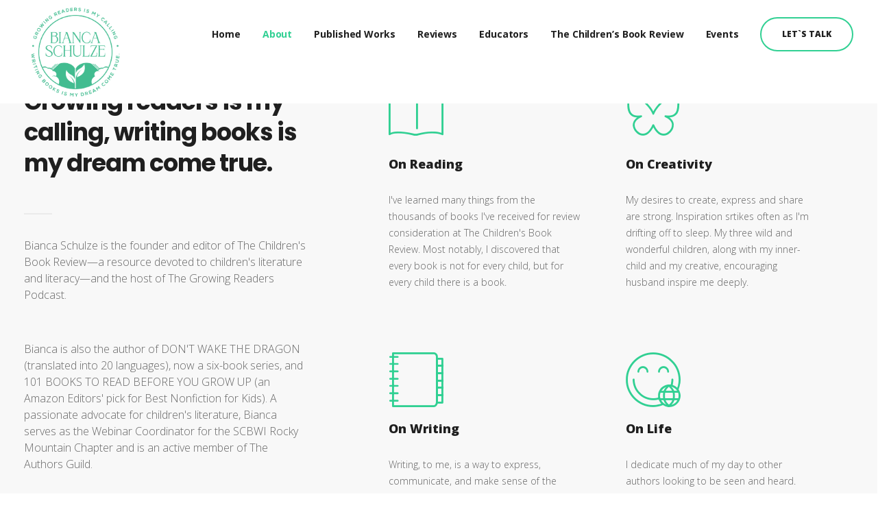

--- FILE ---
content_type: text/html; charset=UTF-8
request_url: https://www.biancaschulze.com/home/my-bio/
body_size: 15305
content:
<!DOCTYPE html>
<html lang="en-US">
    <head>
		 <!-- Google tag (gtag.js) --> <script async src="https://www.googletagmanager.com/gtag/js?id=G-JVMTBNBPJK"></script> <script> window.dataLayer = window.dataLayer || []; function gtag(){dataLayer.push(arguments);} gtag('js', new Date()); gtag('config', 'G-JVMTBNBPJK'); </script> 
        <meta charset="UTF-8">
        <meta name="viewport" content="width=device-width, initial-scale=1">
        <link rel="profile" href="https://gmpg.org/xfn/11">

        <title>My Bio &#8211; Bianca Schulze</title>
<meta name='robots' content='max-image-preview:large' />
	<style>img:is([sizes="auto" i], [sizes^="auto," i]) { contain-intrinsic-size: 3000px 1500px }</style>
	<link rel='dns-prefetch' href='//fonts.googleapis.com' />
<link rel='preconnect' href='https://fonts.gstatic.com' crossorigin />
<link rel="alternate" type="application/rss+xml" title="Bianca Schulze &raquo; Feed" href="https://www.biancaschulze.com/feed/" />
<link rel="alternate" type="application/rss+xml" title="Bianca Schulze &raquo; Comments Feed" href="https://www.biancaschulze.com/comments/feed/" />
<script>
window._wpemojiSettings = {"baseUrl":"https:\/\/s.w.org\/images\/core\/emoji\/16.0.1\/72x72\/","ext":".png","svgUrl":"https:\/\/s.w.org\/images\/core\/emoji\/16.0.1\/svg\/","svgExt":".svg","source":{"concatemoji":"https:\/\/www.biancaschulze.com\/wp-includes\/js\/wp-emoji-release.min.js?ver=6.8.3"}};
/*! This file is auto-generated */
!function(s,n){var o,i,e;function c(e){try{var t={supportTests:e,timestamp:(new Date).valueOf()};sessionStorage.setItem(o,JSON.stringify(t))}catch(e){}}function p(e,t,n){e.clearRect(0,0,e.canvas.width,e.canvas.height),e.fillText(t,0,0);var t=new Uint32Array(e.getImageData(0,0,e.canvas.width,e.canvas.height).data),a=(e.clearRect(0,0,e.canvas.width,e.canvas.height),e.fillText(n,0,0),new Uint32Array(e.getImageData(0,0,e.canvas.width,e.canvas.height).data));return t.every(function(e,t){return e===a[t]})}function u(e,t){e.clearRect(0,0,e.canvas.width,e.canvas.height),e.fillText(t,0,0);for(var n=e.getImageData(16,16,1,1),a=0;a<n.data.length;a++)if(0!==n.data[a])return!1;return!0}function f(e,t,n,a){switch(t){case"flag":return n(e,"\ud83c\udff3\ufe0f\u200d\u26a7\ufe0f","\ud83c\udff3\ufe0f\u200b\u26a7\ufe0f")?!1:!n(e,"\ud83c\udde8\ud83c\uddf6","\ud83c\udde8\u200b\ud83c\uddf6")&&!n(e,"\ud83c\udff4\udb40\udc67\udb40\udc62\udb40\udc65\udb40\udc6e\udb40\udc67\udb40\udc7f","\ud83c\udff4\u200b\udb40\udc67\u200b\udb40\udc62\u200b\udb40\udc65\u200b\udb40\udc6e\u200b\udb40\udc67\u200b\udb40\udc7f");case"emoji":return!a(e,"\ud83e\udedf")}return!1}function g(e,t,n,a){var r="undefined"!=typeof WorkerGlobalScope&&self instanceof WorkerGlobalScope?new OffscreenCanvas(300,150):s.createElement("canvas"),o=r.getContext("2d",{willReadFrequently:!0}),i=(o.textBaseline="top",o.font="600 32px Arial",{});return e.forEach(function(e){i[e]=t(o,e,n,a)}),i}function t(e){var t=s.createElement("script");t.src=e,t.defer=!0,s.head.appendChild(t)}"undefined"!=typeof Promise&&(o="wpEmojiSettingsSupports",i=["flag","emoji"],n.supports={everything:!0,everythingExceptFlag:!0},e=new Promise(function(e){s.addEventListener("DOMContentLoaded",e,{once:!0})}),new Promise(function(t){var n=function(){try{var e=JSON.parse(sessionStorage.getItem(o));if("object"==typeof e&&"number"==typeof e.timestamp&&(new Date).valueOf()<e.timestamp+604800&&"object"==typeof e.supportTests)return e.supportTests}catch(e){}return null}();if(!n){if("undefined"!=typeof Worker&&"undefined"!=typeof OffscreenCanvas&&"undefined"!=typeof URL&&URL.createObjectURL&&"undefined"!=typeof Blob)try{var e="postMessage("+g.toString()+"("+[JSON.stringify(i),f.toString(),p.toString(),u.toString()].join(",")+"));",a=new Blob([e],{type:"text/javascript"}),r=new Worker(URL.createObjectURL(a),{name:"wpTestEmojiSupports"});return void(r.onmessage=function(e){c(n=e.data),r.terminate(),t(n)})}catch(e){}c(n=g(i,f,p,u))}t(n)}).then(function(e){for(var t in e)n.supports[t]=e[t],n.supports.everything=n.supports.everything&&n.supports[t],"flag"!==t&&(n.supports.everythingExceptFlag=n.supports.everythingExceptFlag&&n.supports[t]);n.supports.everythingExceptFlag=n.supports.everythingExceptFlag&&!n.supports.flag,n.DOMReady=!1,n.readyCallback=function(){n.DOMReady=!0}}).then(function(){return e}).then(function(){var e;n.supports.everything||(n.readyCallback(),(e=n.source||{}).concatemoji?t(e.concatemoji):e.wpemoji&&e.twemoji&&(t(e.twemoji),t(e.wpemoji)))}))}((window,document),window._wpemojiSettings);
</script>
<link rel='stylesheet' id='atomic-blocks-fontawesome-css' href='https://www.biancaschulze.com/wp-content/plugins/atomic-blocks/dist/assets/fontawesome/css/all.min.css?ver=1614291661' media='all' />
<link rel='stylesheet' id='genesis-blocks-style-css-css' href='https://www.biancaschulze.com/wp-content/plugins/genesis-blocks/dist/style-blocks.build.css?ver=1767469490' media='all' />
<style id='wp-emoji-styles-inline-css'>

	img.wp-smiley, img.emoji {
		display: inline !important;
		border: none !important;
		box-shadow: none !important;
		height: 1em !important;
		width: 1em !important;
		margin: 0 0.07em !important;
		vertical-align: -0.1em !important;
		background: none !important;
		padding: 0 !important;
	}
</style>
<link rel='stylesheet' id='wp-block-library-css' href='https://www.biancaschulze.com/wp-includes/css/dist/block-library/style.min.css?ver=6.8.3' media='all' />
<style id='classic-theme-styles-inline-css'>
/*! This file is auto-generated */
.wp-block-button__link{color:#fff;background-color:#32373c;border-radius:9999px;box-shadow:none;text-decoration:none;padding:calc(.667em + 2px) calc(1.333em + 2px);font-size:1.125em}.wp-block-file__button{background:#32373c;color:#fff;text-decoration:none}
</style>
<link rel='stylesheet' id='atomic-blocks-style-css-css' href='https://www.biancaschulze.com/wp-content/plugins/atomic-blocks/dist/blocks.style.build.css?ver=1614291661' media='all' />
<style id='global-styles-inline-css'>
:root{--wp--preset--aspect-ratio--square: 1;--wp--preset--aspect-ratio--4-3: 4/3;--wp--preset--aspect-ratio--3-4: 3/4;--wp--preset--aspect-ratio--3-2: 3/2;--wp--preset--aspect-ratio--2-3: 2/3;--wp--preset--aspect-ratio--16-9: 16/9;--wp--preset--aspect-ratio--9-16: 9/16;--wp--preset--color--black: #000000;--wp--preset--color--cyan-bluish-gray: #abb8c3;--wp--preset--color--white: #ffffff;--wp--preset--color--pale-pink: #f78da7;--wp--preset--color--vivid-red: #cf2e2e;--wp--preset--color--luminous-vivid-orange: #ff6900;--wp--preset--color--luminous-vivid-amber: #fcb900;--wp--preset--color--light-green-cyan: #7bdcb5;--wp--preset--color--vivid-green-cyan: #00d084;--wp--preset--color--pale-cyan-blue: #8ed1fc;--wp--preset--color--vivid-cyan-blue: #0693e3;--wp--preset--color--vivid-purple: #9b51e0;--wp--preset--gradient--vivid-cyan-blue-to-vivid-purple: linear-gradient(135deg,rgba(6,147,227,1) 0%,rgb(155,81,224) 100%);--wp--preset--gradient--light-green-cyan-to-vivid-green-cyan: linear-gradient(135deg,rgb(122,220,180) 0%,rgb(0,208,130) 100%);--wp--preset--gradient--luminous-vivid-amber-to-luminous-vivid-orange: linear-gradient(135deg,rgba(252,185,0,1) 0%,rgba(255,105,0,1) 100%);--wp--preset--gradient--luminous-vivid-orange-to-vivid-red: linear-gradient(135deg,rgba(255,105,0,1) 0%,rgb(207,46,46) 100%);--wp--preset--gradient--very-light-gray-to-cyan-bluish-gray: linear-gradient(135deg,rgb(238,238,238) 0%,rgb(169,184,195) 100%);--wp--preset--gradient--cool-to-warm-spectrum: linear-gradient(135deg,rgb(74,234,220) 0%,rgb(151,120,209) 20%,rgb(207,42,186) 40%,rgb(238,44,130) 60%,rgb(251,105,98) 80%,rgb(254,248,76) 100%);--wp--preset--gradient--blush-light-purple: linear-gradient(135deg,rgb(255,206,236) 0%,rgb(152,150,240) 100%);--wp--preset--gradient--blush-bordeaux: linear-gradient(135deg,rgb(254,205,165) 0%,rgb(254,45,45) 50%,rgb(107,0,62) 100%);--wp--preset--gradient--luminous-dusk: linear-gradient(135deg,rgb(255,203,112) 0%,rgb(199,81,192) 50%,rgb(65,88,208) 100%);--wp--preset--gradient--pale-ocean: linear-gradient(135deg,rgb(255,245,203) 0%,rgb(182,227,212) 50%,rgb(51,167,181) 100%);--wp--preset--gradient--electric-grass: linear-gradient(135deg,rgb(202,248,128) 0%,rgb(113,206,126) 100%);--wp--preset--gradient--midnight: linear-gradient(135deg,rgb(2,3,129) 0%,rgb(40,116,252) 100%);--wp--preset--font-size--small: 13px;--wp--preset--font-size--medium: 20px;--wp--preset--font-size--large: 36px;--wp--preset--font-size--x-large: 42px;--wp--preset--spacing--20: 0.44rem;--wp--preset--spacing--30: 0.67rem;--wp--preset--spacing--40: 1rem;--wp--preset--spacing--50: 1.5rem;--wp--preset--spacing--60: 2.25rem;--wp--preset--spacing--70: 3.38rem;--wp--preset--spacing--80: 5.06rem;--wp--preset--shadow--natural: 6px 6px 9px rgba(0, 0, 0, 0.2);--wp--preset--shadow--deep: 12px 12px 50px rgba(0, 0, 0, 0.4);--wp--preset--shadow--sharp: 6px 6px 0px rgba(0, 0, 0, 0.2);--wp--preset--shadow--outlined: 6px 6px 0px -3px rgba(255, 255, 255, 1), 6px 6px rgba(0, 0, 0, 1);--wp--preset--shadow--crisp: 6px 6px 0px rgba(0, 0, 0, 1);}:where(.is-layout-flex){gap: 0.5em;}:where(.is-layout-grid){gap: 0.5em;}body .is-layout-flex{display: flex;}.is-layout-flex{flex-wrap: wrap;align-items: center;}.is-layout-flex > :is(*, div){margin: 0;}body .is-layout-grid{display: grid;}.is-layout-grid > :is(*, div){margin: 0;}:where(.wp-block-columns.is-layout-flex){gap: 2em;}:where(.wp-block-columns.is-layout-grid){gap: 2em;}:where(.wp-block-post-template.is-layout-flex){gap: 1.25em;}:where(.wp-block-post-template.is-layout-grid){gap: 1.25em;}.has-black-color{color: var(--wp--preset--color--black) !important;}.has-cyan-bluish-gray-color{color: var(--wp--preset--color--cyan-bluish-gray) !important;}.has-white-color{color: var(--wp--preset--color--white) !important;}.has-pale-pink-color{color: var(--wp--preset--color--pale-pink) !important;}.has-vivid-red-color{color: var(--wp--preset--color--vivid-red) !important;}.has-luminous-vivid-orange-color{color: var(--wp--preset--color--luminous-vivid-orange) !important;}.has-luminous-vivid-amber-color{color: var(--wp--preset--color--luminous-vivid-amber) !important;}.has-light-green-cyan-color{color: var(--wp--preset--color--light-green-cyan) !important;}.has-vivid-green-cyan-color{color: var(--wp--preset--color--vivid-green-cyan) !important;}.has-pale-cyan-blue-color{color: var(--wp--preset--color--pale-cyan-blue) !important;}.has-vivid-cyan-blue-color{color: var(--wp--preset--color--vivid-cyan-blue) !important;}.has-vivid-purple-color{color: var(--wp--preset--color--vivid-purple) !important;}.has-black-background-color{background-color: var(--wp--preset--color--black) !important;}.has-cyan-bluish-gray-background-color{background-color: var(--wp--preset--color--cyan-bluish-gray) !important;}.has-white-background-color{background-color: var(--wp--preset--color--white) !important;}.has-pale-pink-background-color{background-color: var(--wp--preset--color--pale-pink) !important;}.has-vivid-red-background-color{background-color: var(--wp--preset--color--vivid-red) !important;}.has-luminous-vivid-orange-background-color{background-color: var(--wp--preset--color--luminous-vivid-orange) !important;}.has-luminous-vivid-amber-background-color{background-color: var(--wp--preset--color--luminous-vivid-amber) !important;}.has-light-green-cyan-background-color{background-color: var(--wp--preset--color--light-green-cyan) !important;}.has-vivid-green-cyan-background-color{background-color: var(--wp--preset--color--vivid-green-cyan) !important;}.has-pale-cyan-blue-background-color{background-color: var(--wp--preset--color--pale-cyan-blue) !important;}.has-vivid-cyan-blue-background-color{background-color: var(--wp--preset--color--vivid-cyan-blue) !important;}.has-vivid-purple-background-color{background-color: var(--wp--preset--color--vivid-purple) !important;}.has-black-border-color{border-color: var(--wp--preset--color--black) !important;}.has-cyan-bluish-gray-border-color{border-color: var(--wp--preset--color--cyan-bluish-gray) !important;}.has-white-border-color{border-color: var(--wp--preset--color--white) !important;}.has-pale-pink-border-color{border-color: var(--wp--preset--color--pale-pink) !important;}.has-vivid-red-border-color{border-color: var(--wp--preset--color--vivid-red) !important;}.has-luminous-vivid-orange-border-color{border-color: var(--wp--preset--color--luminous-vivid-orange) !important;}.has-luminous-vivid-amber-border-color{border-color: var(--wp--preset--color--luminous-vivid-amber) !important;}.has-light-green-cyan-border-color{border-color: var(--wp--preset--color--light-green-cyan) !important;}.has-vivid-green-cyan-border-color{border-color: var(--wp--preset--color--vivid-green-cyan) !important;}.has-pale-cyan-blue-border-color{border-color: var(--wp--preset--color--pale-cyan-blue) !important;}.has-vivid-cyan-blue-border-color{border-color: var(--wp--preset--color--vivid-cyan-blue) !important;}.has-vivid-purple-border-color{border-color: var(--wp--preset--color--vivid-purple) !important;}.has-vivid-cyan-blue-to-vivid-purple-gradient-background{background: var(--wp--preset--gradient--vivid-cyan-blue-to-vivid-purple) !important;}.has-light-green-cyan-to-vivid-green-cyan-gradient-background{background: var(--wp--preset--gradient--light-green-cyan-to-vivid-green-cyan) !important;}.has-luminous-vivid-amber-to-luminous-vivid-orange-gradient-background{background: var(--wp--preset--gradient--luminous-vivid-amber-to-luminous-vivid-orange) !important;}.has-luminous-vivid-orange-to-vivid-red-gradient-background{background: var(--wp--preset--gradient--luminous-vivid-orange-to-vivid-red) !important;}.has-very-light-gray-to-cyan-bluish-gray-gradient-background{background: var(--wp--preset--gradient--very-light-gray-to-cyan-bluish-gray) !important;}.has-cool-to-warm-spectrum-gradient-background{background: var(--wp--preset--gradient--cool-to-warm-spectrum) !important;}.has-blush-light-purple-gradient-background{background: var(--wp--preset--gradient--blush-light-purple) !important;}.has-blush-bordeaux-gradient-background{background: var(--wp--preset--gradient--blush-bordeaux) !important;}.has-luminous-dusk-gradient-background{background: var(--wp--preset--gradient--luminous-dusk) !important;}.has-pale-ocean-gradient-background{background: var(--wp--preset--gradient--pale-ocean) !important;}.has-electric-grass-gradient-background{background: var(--wp--preset--gradient--electric-grass) !important;}.has-midnight-gradient-background{background: var(--wp--preset--gradient--midnight) !important;}.has-small-font-size{font-size: var(--wp--preset--font-size--small) !important;}.has-medium-font-size{font-size: var(--wp--preset--font-size--medium) !important;}.has-large-font-size{font-size: var(--wp--preset--font-size--large) !important;}.has-x-large-font-size{font-size: var(--wp--preset--font-size--x-large) !important;}
:where(.wp-block-post-template.is-layout-flex){gap: 1.25em;}:where(.wp-block-post-template.is-layout-grid){gap: 1.25em;}
:where(.wp-block-columns.is-layout-flex){gap: 2em;}:where(.wp-block-columns.is-layout-grid){gap: 2em;}
:root :where(.wp-block-pullquote){font-size: 1.5em;line-height: 1.6;}
</style>
<link rel='stylesheet' id='contact-form-7-css' href='https://www.biancaschulze.com/wp-content/plugins/contact-form-7/includes/css/styles.css?ver=6.1.4' media='all' />
<link rel='stylesheet' id='bootstrap-css' href='https://www.biancaschulze.com/wp-content/themes/intact/core/assets/css/bootstrap.min.css?ver=4.1' media='all' />
<link rel='stylesheet' id='keydesign-style-css' href='https://www.biancaschulze.com/wp-content/themes/intact/style.css?ver=4.1' media='all' />
<link rel='stylesheet' id='kd_addon_style-css' href='https://www.biancaschulze.com/wp-content/plugins/keydesign-addon/assets/css/kd_vc_front.css?ver=6.8.3' media='all' />
<style id='woocommerce-inline-inline-css'>
.woocommerce form .form-row .required { visibility: visible; }
</style>
<link rel='stylesheet' id='woocommerce-css' href='https://www.biancaschulze.com/wp-content/themes/intact/core/assets/css/woocommerce.css?ver=4.1' media='all' />
<style id='woocommerce-inline-css'>
.tt_button:hover .iconita,.tt_button.second-style .iconita,#single-page #comments input[type="submit"]:hover,.tt_button.tt_secondary_button,.tt_button.tt_secondary_button .iconita,.es-accordion .es-time,.wpb-js-composer .vc_tta-container .vc_tta-color-white.vc_tta-style-modern .vc_tta-tab.vc_active a,.team-member.design-two:hover .team-socials .fa:hover,.team-member.design-two .team-socials .fa:hover,.team-member.design-two .team-content .team-link .fa:hover,.vc_toggle_title:hover h4,.socials-widget a:hover .fa,.socials-widget a:hover,.woocommerce ul.products li.product:hover h2,.lower-footer .pull-left a:hover,.pricing-table .tt_button,.kd-photobox:hover .phb-content h4,.pricing-table.active .tt_button:hover,.vc_grid-item-mini .vc_gitem-zone .vc_btn3.vc_btn3-style-custom,.woocommerce .star-rating span,.navbar-default.navbar-shrink .nav li.active a,.es-accordion .es-heading h4 a:hover,.keydesign-cart ul.product_list_widget .cart-item:hover,.woocommerce .keydesign-cart ul.product_list_widget .cart-item:hover,.key-reviews:hover .rw-author-details p,#customizer .options a:hover i,.woocommerce .price_slider_wrapper .price_slider_amount .button,#customizer .options a:hover,#single-page input[type="submit"]:hover,#posts-content .post input[type="submit"]:hover,.active .pricing-option .fa,.woocommerce div.product .woocommerce-tabs ul.tabs li a:hover,#comments .reply a:hover,.meta-content .tags a:hover,.navigation.pagination .next,.woocommerce-cart#single-page table.cart .product-name a:hover,.navigation.pagination .prev,.navbar-default .nav li a:hover,#posts-content .entry-meta a:hover,#posts-content .post .blog-single-title:hover,.search-results .blog-single-title a:hover,.woocommerce span.onsale,.product_meta a:hover,.tags a:hover,.tagcloud a:hover,.tt_button.second-style,.large-counter .kd_counter_units,.lower-footer .pull-right a:hover,.key-reviews:hover .rw-author-details h4,.woocommerce-review-link:hover,.navbar.navbar-default a:hover,.rw_rating .rw-title,.upper-footer .modal-menu-item,.video-socials a:hover .fa,.kd_pie_chart .pc-link a:hover,.navbar-default.navbar-shrink .modal-menu-item:hover,.navbar-default.navbar-shrink .nav li a:hover,.navbar-default.navbar-shrink .nav li a:focus,.vc_grid-item-mini .vc_gitem_row .vc_gitem-col h4:hover,.navbar-default.navbar-shrink .nav li a:hover,.navbar-default.navbar-shrink .nav li a:focus,.fa,.wpcf7 .wpcf7-submit:hover,.contact .wpcf7-response-output,.video-bg .secondary-button:hover,#headerbg li a.active,#headerbg li a.active:hover,.footer-nav a:hover ,.wpb_wrapper .menu a:hover ,.text-danger,.blog_widget ul li a:before,.pricing .fa,.searchform #searchsubmit:hover,.woocommerce-product-search button:hover::before,code,#single-page .single-page-content ul li:before,.blog_widget ul li a:hover,.features-tabs .tab.active h5,.subscribe-form header .wpcf7-submit,#posts-content .page-content ul li:before,.chart-content .nc-icon-outline,.chart,.row .vc_custom_heading a:hover,.features-tabs .tab a:hover,.secondary-button-inverse,.primary-button.button-inverse:hover,.primary-button,a,.page-404 .section-heading,.navbar-default .navbar-nav > .active > a,.pss-link a:hover,.woocommerce-cart #single-page .cart_totals table td,.kd_number_string,.featured_content_parent .active-elem h4,.contact-map-container .toggle-map:hover .fa,.contact-map-container .toggle-map:hover,.tt_button:hover,.nc-icon-outline,#posts-content .blog-content ul li:before,#posts-content .page-content ul li:before,.woocommerce ul.products li.product h3:hover,.woocommerce ul.products li.product h2:hover,.wpb_text_column ol>li:before,.wpb_text_column ul>li:before,.key-icon-box .ib-link a:hover,.kd-photobox .phb-btncontainer a:hover {color: #31D093;}.parallax.with-overlay:after,.tt_button.tt_secondary_button:hover,.modal-menu-item:hover,.pricing-table .tt_button:hover,.modal-content-inner .wpcf7-not-valid-tip,.wpb-js-composer .vc_tta-container .vc_tta.vc_tta-style-classic .vc_tta-tabs-container .vc_tta-tabs-list li.vc_active a,.tt_button.second-style:hover,.pricing-table.active .tt_button,#customizer .screenshot a,.heading-separator,.section .wpcf7-not-valid-tip,.port-prev.tt_button:hover,.port-next.tt_button:hover,.row .vc_toggle_default .vc_toggle_icon,.row .vc_toggle_default .vc_toggle_icon::after,.row .vc_toggle_default .vc_toggle_icon::before,.woocommerce ul.products li.product .added_to_cart,.woocommerce #respond input#submit,.woocommerce a.button,.woocommerce input.button:hover,.woocommerce nav.woocommerce-pagination ul li a:hover,.upper-footer .modal-menu-item:hover,.kd-process-steps .pss-step-number span,.contact-map-container .toggle-map,.kd-photobox .phb-content .phb-btncontainer a,.portfolio-item .portfolio-content,.keydesign-cart .badge,.wpcf7 .wpcf7-submit,.post-password-form input[type="submit"],.tt_button,.owl-controls .owl-page span,.woocommerce a.remove:hover,.team-content-hover,.pricing .secondary-button.secondary-button-inverse:hover,.with-overlay .parallax-overlay,.secondary-button.secondary-button-inverse:hover,.secondary-button,.primary-button.button-inverse,#posts-content .post input[type="submit"],.btn-xl,.with-overlay,.vc_grid-item-mini .vc_gitem-zone .vc_btn3.vc_btn3-style-custom:hover,.woocommerce .price_slider_wrapper .ui-slider-horizontal .ui-slider-range,.separator,.cb-container.cb_main_color:hover,.keydesign-cart .buttons .btn:hover,.woocommerce .keydesign-cart .buttons .btn:hover,.woocommerce ul.products li.product .button:hover,#posts-content #comments input[type="submit"]:hover,.contact-map-container .toggle-map:hover,.wpcf7 .wpcf7-submit:hover,.woocommerce button.button:hover,.testimonials.slider .owl-controls span,.navigation.pagination .next:hover,.spinner:before,.navigation.pagination .prev:hover,.section .wpcf7-mail-sent-ok {background-color: #31D093;}#single-page #comments input[type="submit"]:hover,#posts-content #comments input[type="submit"]:hover,.navigation.pagination .next,.navigation.pagination .prev,.port-prev.tt_button,.port-next.tt_button,.upper-footer .modal-menu-item,.wpcf7 .wpcf7-submit:hover,.tt_button,#commentform #submit,.navigation.pagination .next,.navigation.pagination .prev,.modal-menu-item:focus,.modal-menu-item,.woocommerce ul.products li.product .button:hover,.woocommerce .price_slider_wrapper .ui-slider .ui-slider-handle,.woocommerce nav.woocommerce-pagination ul li a:hover,.pricing.active,.vc_grid-item-mini .vc_gitem-zone .vc_btn3.vc_btn3-style-custom,.primary-button.button-inverse:hover,.primary-button.button-inverse,.keydesign-cart .buttons .btn,.woocommerce .keydesign-cart .buttons .btn,.wpcf7 .wpcf7-submit,.post-password-form input[type="submit"],.woocommerce button.button,.woocommerce input.button,.owl-controls .owl-page.active span,.owl-controls .owl-page:hover span {border: 2px solid #31D093;}.features-tabs .tab a.active .triangle {border-right: 10px solid #31D093;}.keydesign-cart .keydesign-cart-dropdown {border-top: 5px solid #31D093;}.blockquote-reverse,blockquote,.testimonials.slider .owl-controls .owl-page.active span,.tags a:hover,.tagcloud a:hover,.contact-map-container .toggle-map:hover,.navigation.pagination .next:hover,.navigation.pagination .prev:hover,.contact .wpcf7-response-output,.video-bg .secondary-button,.image-bg .secondary-button,.contact .wpcf7-form-control-wrap textarea.wpcf7-form-control:focus,.contact .wpcf7-form-control-wrap input.wpcf7-form-control:focus,.team-member-down:hover .triangle,.team-member:hover .triangle,.secondary-button-inverse,.vc_separator .vc_sep_holder .vc_sep_line {border-color: #31D093;}#main-menu .navbar-nav .menu-item-has-children .dropdown-menu,.navbar-nav .menu-item-has-children .dropdown-menu {border-top-color: #31D093;}.wpb-js-composer .vc_tta-container.vc_tta-tabs.vc_tta-tabs-position-left .vc_tta-tab:before {border-right: 9px solid #31D093;}.wpb-js-composer .vc_tta-container .vc_tta.vc_tta-style-classic .vc_tta-tabs-container .vc_tta-tabs-list li:before {border-top: 9px solid #31D093;}h1,h2,h3,h4,h5,h6,.kd-calltoaction .tt_button.tt_secondary_button,.kd_progress_bar .kd_progb_head .kd-progb-title h4,.kd-photobox .phb-btncontainer a,.key-icon-box .ib-link a,.wpb-js-composer .vc_tta-container .vc_tta.vc_tta-style-classic .vc_tta-tabs-container .vc_tta-tabs-list li a,.es-accordion .es-heading h4 a,.wpb-js-composer .vc_tta-color-white.vc_tta-style-modern .vc_tta-tab>a:hover,#comments .reply a,#comments .fn,#comments .fn a,.blog_widget ul li a,.portfolio-block h4,.rw-author-details h4,.testimonials.slider .author,.testimonials.slider .tt-content h6,.vc_grid-item-mini .vc_gitem_row .vc_gitem-col h4,.navbar-default.navbar-shrink .nav li a,.team-content h5,.key-icon-box .service-heading,#wp-calendar caption,.post a:hover,.kd_pie_chart .kd_pc_title,.kd_pie_chart .pc-link a,.testimonials .tt-content h4,.kd-photobox .phb-content h4,.kd-process-steps .pss-text-area h4,.widget-title,.kd-promobox .prb-content h4,.kd_counter_units,.large-counter .kd_counter_text,.bp-content h4,.reply-title,.product_meta,.blog-header .section-heading,.testimonial-cards .tcards-title,.testimonial-cards .tcards_header .tcards-name,.woocommerce-result-count,.pss-link a,.navigation.pagination .next,.navigation.pagination .prev,.modal-menu-item:focus,.modal-menu-item,.play-video .fa-play,.navbar-default .nav li a,#commentform #submit,.logged-in .navbar-nav a,.navbar-nav .menu-item a,.header-search-bar .fa.toggle-search,.woocommerce table.shop_attributes th,.team-member.design-two .team-socials .fa,.team-member.design-two .team-content .team-link .fa,.portfolio-block strong,.keydesign-cart .nc-icon-outline-cart,.portfolio-meta.share-meta .fa,.woocommerce .price_slider_wrapper .price_slider_amount,.subscribe input[type="submit"],.port-prev.tt_button,.port-next.tt_button,.es-accordion .es-speaker-container .es-speaker-name,.pricing-title,.woocommerce input.button,.woocommerce button.button,.wpcf7-select,.woocommerce div.product .woocommerce-tabs ul.tabs li.active a,.woocommerce-cart#single-page table.cart .product-name a,#kd-slider .tt_button,.wpb-js-composer .vc_tta-container .vc_tta-color-white.vc_tta-style-modern .vc_tta-tab>a,.pricing .pricing-time,.group_table .label,body.maintenance-mode .countdown,.socials-widget a .fa,.cb-container.cb_transparent_color:hover .cb-heading,.app-gallery .ag-section-desc h4,.single-post .wpb_text_column strong,.page-404 .section-subheading,.testimonials .tt-content .content {color: #1f1f1f;}.cb-container:hover,.kd-photobox .phb-content .phb-btncontainer a:hover {background-color: #1f1f1f;}.testimonials.slider .owl-controls .owl-page:hover span {border-color: #1f1f1f;}.wpcf7 .wpcf7-text::-webkit-input-placeholder {color: #1f1f1f;}.wpcf7 .wpcf7-text::-moz-placeholder {color: #1f1f1f;}.wpcf7 .wpcf7-text:-ms-input-placeholder {color: #1f1f1f;}.upper-footer {background-color: #1F1F1F;}.lower-footer {background-color: #1F1F1F;}.lower-footer,.upper-footer {color: #E8E8E8;}.upper-footer .widget-title,.upper-footer .modal-menu-item {color: #FFFFFF;}.navbar.navbar-default.navbar-shrink.fixed-menu,.navbar.navbar-default .dropdown-menu,.navbar.navbar-default {background-color: transparent !important;}.keydesign-cart .keydesign-cart-dropdown,#main-menu .navbar-nav .menu-item-has-children .dropdown-menu,.navbar-nav .menu-item-has-children .dropdown-menu,.single-portfolio .navbar.navbar-default,.single-post .navbar.navbar-default,.blog .navbar.navbar-default,.woocommerce-page .navbar.navbar-default,.navbar.navbar-default.navbar-shrink .keydesign-cart .keydesign-cart-dropdown,.navbar.navbar-default.navbar-shrink .dropdown-menu,.navbar.navbar-default.navbar-shrink {background-color: #FFFFFF !important;}.home .header-search-bar .fa.toggle-search,.navbar.navbar-default.navbar-shrink.fixed-menu a,.home .keydesign-cart .nc-icon-outline-cart,.navbar.navbar-default a {color: #000000 !important;}.navbar-default .navbar-toggle .icon-bar {background: #1F1F1F !important;}#main-menu .navbar-nav .menu-item-has-children .mobile-dropdown,#main-menu .navbar-nav .menu-item-has-children .dropdown-menu a,.navbar-nav .menu-item-has-children .dropdown-menu a,.keydesign-cart ul.product_list_widget .cart-item,.keydesign-cart .buttons .btn,.navbar.navbar-default.navbar-shrink .keydesign-cart .keydesign-cart-dropdown,.navbar.navbar-default.navbar-shrink .keydesign-cart .nc-icon-outline-cart,.navbar.navbar-default.navbar-shrink a,.navbar.navbar-default.navbar-shrink .header-search-bar .fa.toggle-search,.single-post .navbar.navbar-default a,.archive .navbar.navbar-default a,.woocommerce-page .navbar.navbar-default a,.search-results .navbar.navbar-default a,.blog .navbar.navbar-default a,.single-portfolio .navbar.navbar-default a {color: #1F1F1F !important;}.navbar-default .nav li.active a,#main-menu .navbar-nav .menu-item-has-children .dropdown-menu a:hover,.navbar-nav .menu-item-has-children .dropdown-menu a:hover,.navbar-default .nav li a:hover {color: #31D093 !important;}.navbar-default.navbar-shrink .nav li.active a,#main-menu .navbar-nav .menu-item-has-children .dropdown-menu a:hover,.navbar-nav .menu-item-has-children .dropdown-menu a:hover,.navbar-default.navbar-shrink .nav li a:hover {color: #31D093 !important;}#logo .logo {color: #000000 !important;}.blog #logo .logo,.single-post #logo .logo,.search-results #logo .logo,.archive #logo .logo,.single-portfolio #logo .logo,.navbar-shrink #logo .logo {color: #1F1F1F !important;}.single-portfolio #single-page,.portfolio-navigation-links {background-color: #FAFAFA;}body,.box {color: #666666;font-weight: 300;font-family: "Open Sans";font-size: 14px;text-align: left;line-height: 24px;}.container h1,.container h2,.container h3,.pricing .col-lg-3,.chart,.pb_counter_number,.pc_percent_container {color: #1f1f1f;font-weight: 700;font-family: "Poppins";font-size: 34px;text-align: center;line-height: 45px;}.navbar-default .nav li a,.modal-menu-item {}@media (max-width: 960px) {#logo .logo {color: #1F1F1F !important;}.navbar.navbar-default {background-color: #FFFFFF !important;}.navbar.navbar-default a,.modal-menu-item,.navbar-nav .menu-item a {color: #1F1F1F !important;}}.team-member.design-two .team-socials { display: none; }
</style>
<link rel='stylesheet' id='font-awesome-css' href='https://www.biancaschulze.com/wp-content/themes/intact/core/assets/css/font-awesome.min.css?ver=4.1' media='all' />
<link rel='stylesheet' id='photoswipe-css' href='https://www.biancaschulze.com/wp-content/plugins/keydesign-addon/assets/css/photoswipe.css?ver=6.8.3' media='all' />
<link rel='stylesheet' id='photoswipe-skin-css' href='https://www.biancaschulze.com/wp-content/plugins/keydesign-addon/assets/css/photoswipe-default-skin.css?ver=6.8.3' media='all' />
<link rel='stylesheet' id='js_composer_front-css' href='https://www.biancaschulze.com/wp-content/plugins/js_composer/assets/css/js_composer.min.css?ver=7.9' media='all' />
<link rel="preload" as="style" href="https://fonts.googleapis.com/css?family=Open%20Sans:300,400,500,600,700,800,300italic,400italic,500italic,600italic,700italic,800italic%7CPoppins:100,200,300,400,500,600,700,800,900,100italic,200italic,300italic,400italic,500italic,600italic,700italic,800italic,900italic&#038;subset=latin&#038;display=swap&#038;ver=1721245229" /><link rel="stylesheet" href="https://fonts.googleapis.com/css?family=Open%20Sans:300,400,500,600,700,800,300italic,400italic,500italic,600italic,700italic,800italic%7CPoppins:100,200,300,400,500,600,700,800,900,100italic,200italic,300italic,400italic,500italic,600italic,700italic,800italic,900italic&#038;subset=latin&#038;display=swap&#038;ver=1721245229" media="print" onload="this.media='all'"><noscript><link rel="stylesheet" href="https://fonts.googleapis.com/css?family=Open%20Sans:300,400,500,600,700,800,300italic,400italic,500italic,600italic,700italic,800italic%7CPoppins:100,200,300,400,500,600,700,800,900,100italic,200italic,300italic,400italic,500italic,600italic,700italic,800italic,900italic&#038;subset=latin&#038;display=swap&#038;ver=1721245229" /></noscript><script src="https://www.biancaschulze.com/wp-includes/js/jquery/jquery.min.js?ver=3.7.1" id="jquery-core-js"></script>
<script src="https://www.biancaschulze.com/wp-includes/js/jquery/jquery-migrate.min.js?ver=3.4.1" id="jquery-migrate-js"></script>
<script src="https://www.biancaschulze.com/wp-content/plugins/keydesign-addon/assets/js/jquery.easing.min.js?ver=6.8.3" id="kd_easing_script-js"></script>
<script src="https://www.biancaschulze.com/wp-content/plugins/keydesign-addon/assets/js/owl.carousel.min.js?ver=6.8.3" id="kd_carousel_script-js"></script>
<script src="https://www.biancaschulze.com/wp-content/plugins/keydesign-addon/assets/js/jquery.easytabs.min.js?ver=6.8.3" id="kd_easytabs_script-js"></script>
<script src="https://www.biancaschulze.com/wp-content/plugins/keydesign-addon/assets/js/jquery.appear.js?ver=6.8.3" id="kd_jquery_appear-js"></script>
<script src="https://www.biancaschulze.com/wp-content/plugins/keydesign-addon/assets/js/kd_addon_script.js?ver=6.8.3" id="kd_addon_script-js"></script>
<script src="https://www.biancaschulze.com/wp-content/plugins/woocommerce/assets/js/jquery-blockui/jquery.blockUI.min.js?ver=2.7.0-wc.10.4.3" id="wc-jquery-blockui-js" data-wp-strategy="defer"></script>
<script id="wc-add-to-cart-js-extra">
var wc_add_to_cart_params = {"ajax_url":"\/wp-admin\/admin-ajax.php","wc_ajax_url":"\/?wc-ajax=%%endpoint%%","i18n_view_cart":"View cart","cart_url":"https:\/\/www.biancaschulze.com","is_cart":"","cart_redirect_after_add":"no"};
</script>
<script src="https://www.biancaschulze.com/wp-content/plugins/woocommerce/assets/js/frontend/add-to-cart.min.js?ver=10.4.3" id="wc-add-to-cart-js" data-wp-strategy="defer"></script>
<script src="https://www.biancaschulze.com/wp-content/plugins/woocommerce/assets/js/js-cookie/js.cookie.min.js?ver=2.1.4-wc.10.4.3" id="wc-js-cookie-js" defer data-wp-strategy="defer"></script>
<script id="woocommerce-js-extra">
var woocommerce_params = {"ajax_url":"\/wp-admin\/admin-ajax.php","wc_ajax_url":"\/?wc-ajax=%%endpoint%%","i18n_password_show":"Show password","i18n_password_hide":"Hide password"};
</script>
<script src="https://www.biancaschulze.com/wp-content/plugins/woocommerce/assets/js/frontend/woocommerce.min.js?ver=10.4.3" id="woocommerce-js" defer data-wp-strategy="defer"></script>
<script src="https://www.biancaschulze.com/wp-content/plugins/js_composer/assets/js/vendors/woocommerce-add-to-cart.js?ver=7.9" id="vc_woocommerce-add-to-cart-js-js"></script>
<script id="keydesign-ajaxcart-js-extra">
var keydesign_menucart_ajax = {"nonce":"7ef1e6913c"};
</script>
<script src="https://www.biancaschulze.com/wp-content/themes/intact/core/assets/js/woocommerce-keydesign.js" id="keydesign-ajaxcart-js"></script>
<script></script><link rel="https://api.w.org/" href="https://www.biancaschulze.com/wp-json/" /><link rel="alternate" title="JSON" type="application/json" href="https://www.biancaschulze.com/wp-json/wp/v2/pages/2521" /><link rel="EditURI" type="application/rsd+xml" title="RSD" href="https://www.biancaschulze.com/xmlrpc.php?rsd" />
<link rel="canonical" href="https://www.biancaschulze.com/home/my-bio/" />
<link rel='shortlink' href='https://www.biancaschulze.com/?p=2521' />
<link rel="alternate" title="oEmbed (JSON)" type="application/json+oembed" href="https://www.biancaschulze.com/wp-json/oembed/1.0/embed?url=https%3A%2F%2Fwww.biancaschulze.com%2Fhome%2Fmy-bio%2F" />
<link rel="alternate" title="oEmbed (XML)" type="text/xml+oembed" href="https://www.biancaschulze.com/wp-json/oembed/1.0/embed?url=https%3A%2F%2Fwww.biancaschulze.com%2Fhome%2Fmy-bio%2F&#038;format=xml" />
<meta name="generator" content="Redux 4.5.10" />	<noscript><style>.woocommerce-product-gallery{ opacity: 1 !important; }</style></noscript>
	<meta name="generator" content="Powered by WPBakery Page Builder - drag and drop page builder for WordPress."/>
<meta name="generator" content="Powered by Slider Revolution 6.7.40 - responsive, Mobile-Friendly Slider Plugin for WordPress with comfortable drag and drop interface." />
<link rel="icon" href="https://www.biancaschulze.com/wp-content/uploads/2024/06/cropped-SM-T-32x32.png" sizes="32x32" />
<link rel="icon" href="https://www.biancaschulze.com/wp-content/uploads/2024/06/cropped-SM-T-192x192.png" sizes="192x192" />
<link rel="apple-touch-icon" href="https://www.biancaschulze.com/wp-content/uploads/2024/06/cropped-SM-T-180x180.png" />
<meta name="msapplication-TileImage" content="https://www.biancaschulze.com/wp-content/uploads/2024/06/cropped-SM-T-270x270.png" />
<script>function setREVStartSize(e){
			//window.requestAnimationFrame(function() {
				window.RSIW = window.RSIW===undefined ? window.innerWidth : window.RSIW;
				window.RSIH = window.RSIH===undefined ? window.innerHeight : window.RSIH;
				try {
					var pw = document.getElementById(e.c).parentNode.offsetWidth,
						newh;
					pw = pw===0 || isNaN(pw) || (e.l=="fullwidth" || e.layout=="fullwidth") ? window.RSIW : pw;
					e.tabw = e.tabw===undefined ? 0 : parseInt(e.tabw);
					e.thumbw = e.thumbw===undefined ? 0 : parseInt(e.thumbw);
					e.tabh = e.tabh===undefined ? 0 : parseInt(e.tabh);
					e.thumbh = e.thumbh===undefined ? 0 : parseInt(e.thumbh);
					e.tabhide = e.tabhide===undefined ? 0 : parseInt(e.tabhide);
					e.thumbhide = e.thumbhide===undefined ? 0 : parseInt(e.thumbhide);
					e.mh = e.mh===undefined || e.mh=="" || e.mh==="auto" ? 0 : parseInt(e.mh,0);
					if(e.layout==="fullscreen" || e.l==="fullscreen")
						newh = Math.max(e.mh,window.RSIH);
					else{
						e.gw = Array.isArray(e.gw) ? e.gw : [e.gw];
						for (var i in e.rl) if (e.gw[i]===undefined || e.gw[i]===0) e.gw[i] = e.gw[i-1];
						e.gh = e.el===undefined || e.el==="" || (Array.isArray(e.el) && e.el.length==0)? e.gh : e.el;
						e.gh = Array.isArray(e.gh) ? e.gh : [e.gh];
						for (var i in e.rl) if (e.gh[i]===undefined || e.gh[i]===0) e.gh[i] = e.gh[i-1];
											
						var nl = new Array(e.rl.length),
							ix = 0,
							sl;
						e.tabw = e.tabhide>=pw ? 0 : e.tabw;
						e.thumbw = e.thumbhide>=pw ? 0 : e.thumbw;
						e.tabh = e.tabhide>=pw ? 0 : e.tabh;
						e.thumbh = e.thumbhide>=pw ? 0 : e.thumbh;
						for (var i in e.rl) nl[i] = e.rl[i]<window.RSIW ? 0 : e.rl[i];
						sl = nl[0];
						for (var i in nl) if (sl>nl[i] && nl[i]>0) { sl = nl[i]; ix=i;}
						var m = pw>(e.gw[ix]+e.tabw+e.thumbw) ? 1 : (pw-(e.tabw+e.thumbw)) / (e.gw[ix]);
						newh =  (e.gh[ix] * m) + (e.tabh + e.thumbh);
					}
					var el = document.getElementById(e.c);
					if (el!==null && el) el.style.height = newh+"px";
					el = document.getElementById(e.c+"_wrapper");
					if (el!==null && el) {
						el.style.height = newh+"px";
						el.style.display = "block";
					}
				} catch(e){
					console.log("Failure at Presize of Slider:" + e)
				}
			//});
		  };</script>
		<style id="wp-custom-css">
			@media screen and (max-width: 767px) {
    /* Hide the existing brand/logo */
    .navbar-fixed-top .navbar-brand {
        display: none !important;
    }
    
    /* Add the name */
    .navbar-fixed-top:before {
        content: 'Bianca Schulze';
        display: block;
        font-size: 20px;
        font-weight: bold;
        color: #000000; /* Adjust color as needed */
        padding: 0px;
        text-align: center;
        background-color: #ffffff; /* Match your navbar background color */
    }
    
    /* Adjust navbar padding to accommodate the new text */
    .navbar-fixed-top {
        padding-top: 10px; /* Adjust as needed */
    }
}		</style>
		<style type="text/css" data-type="vc_shortcodes-default-css">.vc_do_custom_heading{margin-bottom:0.625rem;margin-top:0;}.vc_do_custom_heading{margin-bottom:0.625rem;margin-top:0;}.vc_do_custom_heading{margin-bottom:0.625rem;margin-top:0;}.vc_do_custom_heading{margin-bottom:0.625rem;margin-top:0;}</style><style type="text/css" data-type="vc_shortcodes-custom-css">.vc_custom_1486646964506{padding-right: 90px !important;}.vc_custom_1486581146762{margin-top: 28px !important;}.vc_custom_1486648282001{margin-top: 60px !important;}.vc_custom_1486581251280{padding-right: 50px !important;}.vc_custom_1486581261636{padding-right: 50px !important;}.vc_custom_1486581257201{padding-right: 50px !important;}.vc_custom_1486581266026{padding-right: 50px !important;}</style><noscript><style> .wpb_animate_when_almost_visible { opacity: 1; }</style></noscript>    </head>
    <body class="wp-singular page-template-default page page-id-2521 page-child parent-pageid-2520 wp-theme-intact theme-intact woocommerce-no-js wpb-js-composer js-comp-ver-7.9 vc_responsive">
                    <div id="preloader">
           <div class="spinner"></div>
        </div>
      
      <div class="modal fade popup-modal" id="popup-modal" role="dialog">
  <div class="modal-content">
      <div class="row">
                    <h2>Send Me a Message!</h2><div class="heading-separator"></div>
                            <p class="modal-subheading">Hi! This is Bianca. Send me a message through the form below and I&#039;ll respond within 48 business hours. If you need to get in touch sooner, please indicate your message is urgent. Thank you, and I look forward to connecting.</p>
                <div class="modal-content-inner">
                                             
<div class="wpcf7 no-js" id="wpcf7-f9-o1" lang="en-US" dir="ltr" data-wpcf7-id="9">
<div class="screen-reader-response"><p role="status" aria-live="polite" aria-atomic="true"></p> <ul></ul></div>
<form action="/home/my-bio/#wpcf7-f9-o1" method="post" class="wpcf7-form init" aria-label="Contact form" novalidate="novalidate" data-status="init">
<fieldset class="hidden-fields-container"><input type="hidden" name="_wpcf7" value="9" /><input type="hidden" name="_wpcf7_version" value="6.1.4" /><input type="hidden" name="_wpcf7_locale" value="en_US" /><input type="hidden" name="_wpcf7_unit_tag" value="wpcf7-f9-o1" /><input type="hidden" name="_wpcf7_container_post" value="0" /><input type="hidden" name="_wpcf7_posted_data_hash" value="" /><input type="hidden" name="_wpcf7_recaptcha_response" value="" />
</fieldset>
<p><label> Your Name (required)<br />
<span class="wpcf7-form-control-wrap" data-name="your-name"><input size="40" maxlength="400" class="wpcf7-form-control wpcf7-text wpcf7-validates-as-required" aria-required="true" aria-invalid="false" value="" type="text" name="your-name" /></span> </label>
</p>
<p><label> Your Email (required)<br />
<span class="wpcf7-form-control-wrap" data-name="your-email"><input size="40" maxlength="400" class="wpcf7-form-control wpcf7-email wpcf7-validates-as-required wpcf7-text wpcf7-validates-as-email" aria-required="true" aria-invalid="false" value="" type="email" name="your-email" /></span> </label>
</p>
<p><label> Subject<br />
<span class="wpcf7-form-control-wrap" data-name="your-subject"><input size="40" maxlength="400" class="wpcf7-form-control wpcf7-text" aria-invalid="false" value="" type="text" name="your-subject" /></span> </label>
</p>
<p><label> Your Message<br />
<span class="wpcf7-form-control-wrap" data-name="your-message"><textarea cols="40" rows="10" maxlength="2000" class="wpcf7-form-control wpcf7-textarea" aria-invalid="false" name="your-message"></textarea></span> </label>
</p>

<p><input class="wpcf7-form-control wpcf7-submit has-spinner" type="submit" value="Send" />
</p><p style="display: none !important;" class="akismet-fields-container" data-prefix="_wpcf7_ak_"><label>&#916;<textarea name="_wpcf7_ak_hp_textarea" cols="45" rows="8" maxlength="100"></textarea></label><input type="hidden" id="ak_js_1" name="_wpcf7_ak_js" value="36"/><script>document.getElementById( "ak_js_1" ).setAttribute( "value", ( new Date() ).getTime() );</script></p><div class="wpcf7-response-output" aria-hidden="true"></div>
</form>
</div>
                                 </div>
      </div>
      <button type="button" class="close" data-dismiss="modal">&times;</button>
  </div>
</div>

      <nav class="navbar navbar-default navbar-fixed-top">
         <div class="container">
           <div id="logo">
                              <a class="logo" href="https://www.biancaschulze.com">
                                        <img class="fixed-logo" src="https://www.biancaschulze.com/wp-content/uploads/2024/06/SM-T-Black.png" width="150" alt="Bianca Schulze" />
                     <img class="nav-logo" src="https://www.biancaschulze.com/wp-content/uploads/2024/06/SM-T.png" width="150" alt="Bianca Schulze" />
                                    </a>
                                       </div>
           <div class="navbar-header page-scroll">
              <button type="button" class="navbar-toggle" data-toggle="collapse" data-target="#main-menu">
              <span class="icon-bar"></span>
              <span class="icon-bar"></span>
              <span class="icon-bar"></span>
              </button>
                          </div>
            <div id="main-menu" class="collapse navbar-collapse  navbar-right">
               <ul id="menu-main-menu" class="nav navbar-nav"><li itemscope="itemscope" itemtype="https://www.schema.org/SiteNavigationElement" id="menu-item-2568" class="menu-item menu-item-type-post_type menu-item-object-page menu-item-home current-page-ancestor current-page-parent menu-item-2568"><a title="Home" href="https://www.biancaschulze.com/">Home</a></li>
<li itemscope="itemscope" itemtype="https://www.schema.org/SiteNavigationElement" id="menu-item-2560" class="menu-item menu-item-type-post_type menu-item-object-page current-menu-item page_item page-item-2521 current_page_item menu-item-2560 one-page-link active"><a title="About" href="https://www.biancaschulze.com/home/my-bio/">About</a></li>
<li itemscope="itemscope" itemtype="https://www.schema.org/SiteNavigationElement" id="menu-item-2561" class="menu-item menu-item-type-post_type menu-item-object-page menu-item-2561 one-page-link"><a title="Published Works" href="https://www.biancaschulze.com/home/published-works/">Published Works</a></li>
<li itemscope="itemscope" itemtype="https://www.schema.org/SiteNavigationElement" id="menu-item-2611" class="menu-item menu-item-type-post_type menu-item-object-page menu-item-2611 one-page-link"><a title="Reviews" href="https://www.biancaschulze.com/home/reviews/">Reviews</a></li>
<li itemscope="itemscope" itemtype="https://www.schema.org/SiteNavigationElement" id="menu-item-2801" class="menu-item menu-item-type-post_type menu-item-object-page menu-item-2801 one-page-link"><a title="Educators" href="https://www.biancaschulze.com/home/educators/">Educators</a></li>
<li itemscope="itemscope" itemtype="https://www.schema.org/SiteNavigationElement" id="menu-item-2626" class="menu-item menu-item-type-post_type menu-item-object-page menu-item-2626 one-page-link"><a title="The Children’s Book Review" href="https://www.biancaschulze.com/home/the-childrens-book-review/">The Children’s Book Review</a></li>
<li itemscope="itemscope" itemtype="https://www.schema.org/SiteNavigationElement" id="menu-item-2565" class="menu-item menu-item-type-post_type menu-item-object-page menu-item-2565 one-page-link"><a title="Events" href="https://www.biancaschulze.com/home/schedule-a-visit/">Events</a></li>
</ul>
               
                  <a class="modal-menu-item menu-item" data-toggle="modal" data-target="#popup-modal">Let`s Talk</a>

              
            </div>
         </div>
      </nav>

      <div id="wrapper" class="" >
      
  <section id="single-page" class="section  my-bio" style="background-color:#f8f8f8;">
      <div class="container ">
     <div class="row single-page-content">
                <div class="wpb-content-wrapper"><div class="vc_row wpb_row vc_row-fluid"><div class="wpb_column vc_column_container vc_col-sm-5"><div class="vc_column-inner vc_custom_1486646964506"><div class="wpb_wrapper"><h2 style="text-align: left" class="vc_custom_heading vc_do_custom_heading" >Growing readers is my calling, writing books is my dream come true.</h2><div class="vc_empty_space"   style="height: 25px"><span class="vc_empty_space_inner"></span></div><div class="vc_separator wpb_content_element vc_separator_align_center vc_sep_width_10 vc_sep_border_width_2 vc_sep_pos_align_left vc_separator_no_text wpb_content_element  wpb_content_element" ><span class="vc_sep_holder vc_sep_holder_l"><span class="vc_sep_line"></span></span><span class="vc_sep_holder vc_sep_holder_r"><span class="vc_sep_line"></span></span>
</div><p style="font-size: 16px;text-align: left" class="vc_custom_heading vc_do_custom_heading" >Bianca Schulze is the founder and editor of The Children's Book Review—a resource devoted to children's literature and literacy—and the host of The Growing Readers Podcast.</p><div class="vc_empty_space"   style="height: 25px"><span class="vc_empty_space_inner"></span></div><p style="font-size: 16px;text-align: left" class="vc_custom_heading vc_do_custom_heading" >Bianca is also the author of DON'T WAKE THE DRAGON (translated into 20 languages), now a six-book series, and 101 BOOKS TO READ BEFORE YOU GROW UP (an Amazon Editors' pick for Best Nonfiction for Kids). A passionate advocate for children's literature, Bianca serves as the Webinar Coordinator for the SCBWI Rocky Mountain Chapter and is an active member of The Authors Guild.</p><div class="vc_empty_space"   style="height: 25px"><span class="vc_empty_space_inner"></span></div><p style="font-size: 16px;text-align: left" class="vc_custom_heading vc_do_custom_heading" >Born and raised in Sydney, Australia, Bianca now lives near Boulder, Colorado, with her husband and three children, where she continues to be a reader, reviewer, and devoted children's book lover.</p><div class="vc_empty_space"   style="height: 25px"><span class="vc_empty_space_inner"></span></div><a style="width:px" href="#published-works"  target="_self"  title="" class="tt_button tt_secondary_button  pull-left kd-animated zoomIn " data-animation-delay=200><span class="prim_text">See my published works</span></a></div></div></div><div class="wpb_column vc_column_container vc_col-sm-7"><div class="vc_column-inner"><div class="wpb_wrapper"><div class="vc_row wpb_row vc_inner vc_row-fluid vc_custom_1486581146762"><div class="wpb_column vc_column_container vc_col-sm-6"><div class="vc_column-inner vc_custom_1486581251280"><div class="wpb_wrapper"><div class="key-icon-box icon-default icon-top cont-left kd-animated fadeInUp " style="background-color: transparent;" ><i class="iconsmind-Open-Book fa" style="font-size: 80px; "></i> <h4 class="service-heading" >On Reading</h4><p >I've learned many things from the thousands of books I've received for review consideration at The Children's Book Review. Most notably, I discovered that every book is not for every child, but for every child there is a book.</p></div></div></div></div><div class="wpb_column vc_column_container vc_col-sm-6"><div class="vc_column-inner vc_custom_1486581261636"><div class="wpb_wrapper"><div class="key-icon-box icon-default icon-top cont-left kd-animated fadeInUp " style="background-color: transparent;" data-animation-delay=200><i class="iconsmind-Butterfly fa" style="font-size: 80px; "></i> <h4 class="service-heading" >On Creativity</h4><p >My desires to create, express and share are strong. Inspiration srtikes often as I'm drifting off to sleep. My three wild and wonderful children, along with my inner-child and my creative, encouraging husband inspire me deeply.</p></div></div></div></div></div><div class="vc_row wpb_row vc_inner vc_row-fluid vc_custom_1486648282001"><div class="wpb_column vc_column_container vc_col-sm-6"><div class="vc_column-inner vc_custom_1486581257201"><div class="wpb_wrapper"><div class="key-icon-box icon-default icon-top cont-left kd-animated fadeInUp " style="background-color: transparent;" ><i class="iconsmind-Address-Book2 fa" style="font-size: 80px; "></i> <h4 class="service-heading" >On Writing</h4><p >Writing, to me, is a way to express, communicate, and make sense of the world. A way to turn emotions into words, sentences, paragraphs, and stories. I have notes and notes of ideas for new books. Now to find the time to fine-tune them all!</p></div></div></div></div><div class="wpb_column vc_column_container vc_col-sm-6"><div class="vc_column-inner vc_custom_1486581266026"><div class="wpb_wrapper"><div class="key-icon-box icon-default icon-top cont-left kd-animated fadeInUp " style="background-color: transparent;" data-animation-delay=200><i class="iconsmind-Internet-Smiley fa" style="font-size: 80px; "></i> <h4 class="service-heading" >On Life</h4><p >I dedicate much of my day to other authors looking to be seen and heard. When I'm not reading or writing, you can find me attempting a variety of mindful practices or trying to outspeed my husband on the ski hill or the go-kart track—ha!</p></div></div></div></div></div></div></div></div></div><div class="vc_row wpb_row vc_row-fluid"><div class="wpb_column vc_column_container vc_col-sm-12"><div class="vc_column-inner"><div class="wpb_wrapper">
	<div class="wpb_text_column wpb_content_element" >
		<div class="wpb_wrapper">
			
		</div>
	</div>
<div class="vc_empty_space"   style="height: 50px"><span class="vc_empty_space_inner"></span></div><div class="kd-calltoaction icon_browser " style="background-color: ;">
                <div class="container"><div class="cta-icon"><i class="iconsmind-Alarm-Clock fa" style=" "></i> </div><div class="cta-text">
                        <h3 >Author Mentorship</h3>
                        <p >Do you have a dream to be a children's book writer? Need a crituque of your manuscript? Do you already have a children's book out in the world? Are you on track to reach your book writing or book marketing goals? Bianca's here to help!</p>
                    </div>
                    <div class="cta-btncontainer">
                        <a href="https://www.thechildrensbookreview.com/childrens-book-writing-consultation/" target="_blank" title="" class="tt_button tt_primary_button kd-animated zoomIn" data-animation-delay="200">GET EXPERT GUIDANCE!</a>
                    </div>
                </div>
            </div></div></div></div></div>
</div>                              </div>
   </div>
 </section>


</div>
<footer id="footer" class="fixed">
      
    <div class="upper-footer">
        <div class="container">
            <div class="container">
                <div class="row">
                                    <div class="col-xs-12 col-sm-12 col-md-12 col-lg-12 first-widget-area">
                        <div id="kd-socials-5" class="footer_widget widget kd-socials"><div class="socials-widget">             <a href="https://www.facebook.com/biancaschulzewriter/" target="_blank"><span class="fa fa-facebook"></span></a>             <a href="https://twitter.com/book_mommy" target="_blank"><span class="fa fa-twitter"></span></a>                          <a href="https://www.pinterest.com/tcbr/" target="_blank"><span class="fa fa-pinterest"></span></a>             <a href="https://www.youtube.com/user/tcbrusa" target="_blank"><span class="fa fa-youtube"></span></a>             <a href="https://www.linkedin.com/in/biancaschulze/" target="_blank"><span class="fa fa-linkedin"></span></a>             <a href="https://www.instagram.com/biancaschulzewriter/" target="_blank"><span class="fa fa-instagram"></span></a>         </div></div>                    </div>
                
                
                
                                </div>
            </div>
        </div>
    </div>
      <div class="lower-footer">
          <div class="container">
             <div class="pull-left">
               <span>Bianca Schulze. All rights reserved.</span>
            </div>
            <div class="pull-right">
               <ul id="menu-footer-menu" class="nav navbar-footer"><li id="menu-item-2797" class="menu-item menu-item-type-custom menu-item-object-custom menu-item-2797"><a href="https://drive.google.com/drive/folders/1yRCOSEEqqX8yV-C20s3pO5On7iH4uXJJ?usp=sharing">Press Kit</a></li>
<li id="menu-item-2659" class="menu-item menu-item-type-post_type menu-item-object-page menu-item-2659 one-page-link"><a href="https://www.biancaschulze.com/home/events/">Upcoming Events</a></li>
<li id="menu-item-2342" class="menu-item menu-item-type-custom menu-item-object-custom menu-item-2342"><a rel="privacy-policy" href="https://www.biancaschulze.com/privacy-policy/">Privacy Policy</a></li>
</ul>            </div>
         </div>
      </div>
</footer>

  <div class="back-to-top">
    <i class="fa fa-angle-up"></i>
  </div>


		<script>
			window.RS_MODULES = window.RS_MODULES || {};
			window.RS_MODULES.modules = window.RS_MODULES.modules || {};
			window.RS_MODULES.waiting = window.RS_MODULES.waiting || [];
			window.RS_MODULES.defered = true;
			window.RS_MODULES.moduleWaiting = window.RS_MODULES.moduleWaiting || {};
			window.RS_MODULES.type = 'compiled';
		</script>
		<script type="speculationrules">
{"prefetch":[{"source":"document","where":{"and":[{"href_matches":"\/*"},{"not":{"href_matches":["\/wp-*.php","\/wp-admin\/*","\/wp-content\/uploads\/*","\/wp-content\/*","\/wp-content\/plugins\/*","\/wp-content\/themes\/intact\/*","\/*\\?(.+)"]}},{"not":{"selector_matches":"a[rel~=\"nofollow\"]"}},{"not":{"selector_matches":".no-prefetch, .no-prefetch a"}}]},"eagerness":"conservative"}]}
</script>
	<script type="text/javascript">
		function atomicBlocksShare( url, title, w, h ){
			var left = ( window.innerWidth / 2 )-( w / 2 );
			var top  = ( window.innerHeight / 2 )-( h / 2 );
			return window.open(url, title, 'toolbar=no, location=no, directories=no, status=no, menubar=no, scrollbars=no, resizable=no, copyhistory=no, width=600, height=600, top='+top+', left='+left);
		}
	</script>
		<script type="text/javascript">
		function genesisBlocksShare( url, title, w, h ){
			var left = ( window.innerWidth / 2 )-( w / 2 );
			var top  = ( window.innerHeight / 2 )-( h / 2 );
			return window.open(url, title, 'toolbar=no, location=no, directories=no, status=no, menubar=no, scrollbars=no, resizable=no, copyhistory=no, width=600, height=600, top='+top+', left='+left);
		}
	</script>
	<div class="pswp" tabindex="-1" role="dialog" aria-hidden="true">
        <div class="pswp__bg"></div>
        <div class="pswp__scroll-wrap">
            <div class="pswp__container">
                <div class="pswp__item"></div>
                <div class="pswp__item"></div>
                <div class="pswp__item"></div>
            </div>
            <div class="pswp__ui pswp__ui--hidden">
                <div class="pswp__top-bar">
                    <div class="pswp__counter"></div>
                    <button class="pswp__button pswp__button--close" title="Close (Esc)"></button>
                    <button class="pswp__button pswp__button--fs" title="Toggle fullscreen"></button>
                    <button class="pswp__button pswp__button--zoom" title="Zoom in/out"></button>
                    <div class="pswp__preloader">
                        <div class="pswp__preloader__icn">
                          <div class="pswp__preloader__cut">
                            <div class="pswp__preloader__donut"></div>
                          </div>
                        </div>
                    </div>
                </div>
                <button class="pswp__button pswp__button--arrow--left" title="Previous (arrow left)">
                </button>
                <button class="pswp__button pswp__button--arrow--right" title="Next (arrow right)">
                </button>
                <div class="pswp__caption">
                    <div class="pswp__caption__center"></div>
                </div>
            </div>
        </div>
    </div>	<script>
		(function () {
			var c = document.body.className;
			c = c.replace(/woocommerce-no-js/, 'woocommerce-js');
			document.body.className = c;
		})();
	</script>
	<link rel='stylesheet' id='wc-blocks-style-css' href='https://www.biancaschulze.com/wp-content/plugins/woocommerce/assets/client/blocks/wc-blocks.css?ver=wc-10.4.3' media='all' />
<link rel='stylesheet' id='kd_iconsmind-css' href='https://www.biancaschulze.com/wp-content/plugins/keydesign-addon/assets/css/iconsmind.min.css?ver=6.8.3' media='all' />
<link rel='stylesheet' id='rs-plugin-settings-css' href='//www.biancaschulze.com/wp-content/plugins/revslider/sr6/assets/css/rs6.css?ver=6.7.40' media='all' />
<style id='rs-plugin-settings-inline-css'>
#rs-demo-id {}
</style>
<script src="https://www.biancaschulze.com/wp-includes/js/dist/hooks.min.js?ver=4d63a3d491d11ffd8ac6" id="wp-hooks-js"></script>
<script src="https://www.biancaschulze.com/wp-includes/js/dist/i18n.min.js?ver=5e580eb46a90c2b997e6" id="wp-i18n-js"></script>
<script id="wp-i18n-js-after">
wp.i18n.setLocaleData( { 'text direction\u0004ltr': [ 'ltr' ] } );
</script>
<script src="https://www.biancaschulze.com/wp-content/plugins/contact-form-7/includes/swv/js/index.js?ver=6.1.4" id="swv-js"></script>
<script id="contact-form-7-js-before">
var wpcf7 = {
    "api": {
        "root": "https:\/\/www.biancaschulze.com\/wp-json\/",
        "namespace": "contact-form-7\/v1"
    },
    "cached": 1
};
</script>
<script src="https://www.biancaschulze.com/wp-content/plugins/contact-form-7/includes/js/index.js?ver=6.1.4" id="contact-form-7-js"></script>
<script src="//www.biancaschulze.com/wp-content/plugins/revslider/sr6/assets/js/rbtools.min.js?ver=6.7.40" defer async id="tp-tools-js"></script>
<script src="//www.biancaschulze.com/wp-content/plugins/revslider/sr6/assets/js/rs6.min.js?ver=6.7.40" defer async id="revmin-js"></script>
<script src="https://www.biancaschulze.com/wp-content/plugins/atomic-blocks/dist/assets/js/dismiss.js?ver=1614291661" id="atomic-blocks-dismiss-js-js"></script>
<script src="https://www.biancaschulze.com/wp-content/plugins/genesis-blocks/dist/assets/js/dismiss.js?ver=1767469490" id="genesis-blocks-dismiss-js-js"></script>
<script src="https://www.biancaschulze.com/wp-content/themes/intact/core/assets/js/bootstrap.min.js?ver=4.1" id="bootstrapjs-js"></script>
<script src="https://www.biancaschulze.com/wp-content/plugins/keydesign-addon/assets/js/photoswipe.min.js?ver=6.8.3" id="photoswipejs-js"></script>
<script src="https://www.biancaschulze.com/wp-content/plugins/keydesign-addon/assets/js/photoswipe-ui-default.min.js?ver=6.8.3" id="photoswipejs-ui-js"></script>
<script src="https://www.biancaschulze.com/wp-content/themes/intact/core/assets/js/scripts.js?ver=4.1" id="intact-scripts-js"></script>
<script src="https://www.biancaschulze.com/wp-content/plugins/woocommerce/assets/js/sourcebuster/sourcebuster.min.js?ver=10.4.3" id="sourcebuster-js-js"></script>
<script id="wc-order-attribution-js-extra">
var wc_order_attribution = {"params":{"lifetime":1.0e-5,"session":30,"base64":false,"ajaxurl":"https:\/\/www.biancaschulze.com\/wp-admin\/admin-ajax.php","prefix":"wc_order_attribution_","allowTracking":true},"fields":{"source_type":"current.typ","referrer":"current_add.rf","utm_campaign":"current.cmp","utm_source":"current.src","utm_medium":"current.mdm","utm_content":"current.cnt","utm_id":"current.id","utm_term":"current.trm","utm_source_platform":"current.plt","utm_creative_format":"current.fmt","utm_marketing_tactic":"current.tct","session_entry":"current_add.ep","session_start_time":"current_add.fd","session_pages":"session.pgs","session_count":"udata.vst","user_agent":"udata.uag"}};
</script>
<script src="https://www.biancaschulze.com/wp-content/plugins/woocommerce/assets/js/frontend/order-attribution.min.js?ver=10.4.3" id="wc-order-attribution-js"></script>
<script src="https://www.google.com/recaptcha/api.js?render=6LdqzacZAAAAAJ4ob9eWLtah4S3uAzePKKOCO7Yn&amp;ver=3.0" id="google-recaptcha-js"></script>
<script src="https://www.biancaschulze.com/wp-includes/js/dist/vendor/wp-polyfill.min.js?ver=3.15.0" id="wp-polyfill-js"></script>
<script id="wpcf7-recaptcha-js-before">
var wpcf7_recaptcha = {
    "sitekey": "6LdqzacZAAAAAJ4ob9eWLtah4S3uAzePKKOCO7Yn",
    "actions": {
        "homepage": "homepage",
        "contactform": "contactform"
    }
};
</script>
<script src="https://www.biancaschulze.com/wp-content/plugins/contact-form-7/modules/recaptcha/index.js?ver=6.1.4" id="wpcf7-recaptcha-js"></script>
<script defer src="https://www.biancaschulze.com/wp-content/plugins/akismet/_inc/akismet-frontend.js?ver=1767469435" id="akismet-frontend-js"></script>
<script src="https://www.biancaschulze.com/wp-content/plugins/js_composer/assets/js/dist/js_composer_front.min.js?ver=7.9" id="wpb_composer_front_js-js"></script>
<script></script></body>
</html>


--- FILE ---
content_type: text/html; charset=utf-8
request_url: https://www.google.com/recaptcha/api2/anchor?ar=1&k=6LdqzacZAAAAAJ4ob9eWLtah4S3uAzePKKOCO7Yn&co=aHR0cHM6Ly93d3cuYmlhbmNhc2NodWx6ZS5jb206NDQz&hl=en&v=PoyoqOPhxBO7pBk68S4YbpHZ&size=invisible&anchor-ms=20000&execute-ms=30000&cb=oqhala9r8827
body_size: 48824
content:
<!DOCTYPE HTML><html dir="ltr" lang="en"><head><meta http-equiv="Content-Type" content="text/html; charset=UTF-8">
<meta http-equiv="X-UA-Compatible" content="IE=edge">
<title>reCAPTCHA</title>
<style type="text/css">
/* cyrillic-ext */
@font-face {
  font-family: 'Roboto';
  font-style: normal;
  font-weight: 400;
  font-stretch: 100%;
  src: url(//fonts.gstatic.com/s/roboto/v48/KFO7CnqEu92Fr1ME7kSn66aGLdTylUAMa3GUBHMdazTgWw.woff2) format('woff2');
  unicode-range: U+0460-052F, U+1C80-1C8A, U+20B4, U+2DE0-2DFF, U+A640-A69F, U+FE2E-FE2F;
}
/* cyrillic */
@font-face {
  font-family: 'Roboto';
  font-style: normal;
  font-weight: 400;
  font-stretch: 100%;
  src: url(//fonts.gstatic.com/s/roboto/v48/KFO7CnqEu92Fr1ME7kSn66aGLdTylUAMa3iUBHMdazTgWw.woff2) format('woff2');
  unicode-range: U+0301, U+0400-045F, U+0490-0491, U+04B0-04B1, U+2116;
}
/* greek-ext */
@font-face {
  font-family: 'Roboto';
  font-style: normal;
  font-weight: 400;
  font-stretch: 100%;
  src: url(//fonts.gstatic.com/s/roboto/v48/KFO7CnqEu92Fr1ME7kSn66aGLdTylUAMa3CUBHMdazTgWw.woff2) format('woff2');
  unicode-range: U+1F00-1FFF;
}
/* greek */
@font-face {
  font-family: 'Roboto';
  font-style: normal;
  font-weight: 400;
  font-stretch: 100%;
  src: url(//fonts.gstatic.com/s/roboto/v48/KFO7CnqEu92Fr1ME7kSn66aGLdTylUAMa3-UBHMdazTgWw.woff2) format('woff2');
  unicode-range: U+0370-0377, U+037A-037F, U+0384-038A, U+038C, U+038E-03A1, U+03A3-03FF;
}
/* math */
@font-face {
  font-family: 'Roboto';
  font-style: normal;
  font-weight: 400;
  font-stretch: 100%;
  src: url(//fonts.gstatic.com/s/roboto/v48/KFO7CnqEu92Fr1ME7kSn66aGLdTylUAMawCUBHMdazTgWw.woff2) format('woff2');
  unicode-range: U+0302-0303, U+0305, U+0307-0308, U+0310, U+0312, U+0315, U+031A, U+0326-0327, U+032C, U+032F-0330, U+0332-0333, U+0338, U+033A, U+0346, U+034D, U+0391-03A1, U+03A3-03A9, U+03B1-03C9, U+03D1, U+03D5-03D6, U+03F0-03F1, U+03F4-03F5, U+2016-2017, U+2034-2038, U+203C, U+2040, U+2043, U+2047, U+2050, U+2057, U+205F, U+2070-2071, U+2074-208E, U+2090-209C, U+20D0-20DC, U+20E1, U+20E5-20EF, U+2100-2112, U+2114-2115, U+2117-2121, U+2123-214F, U+2190, U+2192, U+2194-21AE, U+21B0-21E5, U+21F1-21F2, U+21F4-2211, U+2213-2214, U+2216-22FF, U+2308-230B, U+2310, U+2319, U+231C-2321, U+2336-237A, U+237C, U+2395, U+239B-23B7, U+23D0, U+23DC-23E1, U+2474-2475, U+25AF, U+25B3, U+25B7, U+25BD, U+25C1, U+25CA, U+25CC, U+25FB, U+266D-266F, U+27C0-27FF, U+2900-2AFF, U+2B0E-2B11, U+2B30-2B4C, U+2BFE, U+3030, U+FF5B, U+FF5D, U+1D400-1D7FF, U+1EE00-1EEFF;
}
/* symbols */
@font-face {
  font-family: 'Roboto';
  font-style: normal;
  font-weight: 400;
  font-stretch: 100%;
  src: url(//fonts.gstatic.com/s/roboto/v48/KFO7CnqEu92Fr1ME7kSn66aGLdTylUAMaxKUBHMdazTgWw.woff2) format('woff2');
  unicode-range: U+0001-000C, U+000E-001F, U+007F-009F, U+20DD-20E0, U+20E2-20E4, U+2150-218F, U+2190, U+2192, U+2194-2199, U+21AF, U+21E6-21F0, U+21F3, U+2218-2219, U+2299, U+22C4-22C6, U+2300-243F, U+2440-244A, U+2460-24FF, U+25A0-27BF, U+2800-28FF, U+2921-2922, U+2981, U+29BF, U+29EB, U+2B00-2BFF, U+4DC0-4DFF, U+FFF9-FFFB, U+10140-1018E, U+10190-1019C, U+101A0, U+101D0-101FD, U+102E0-102FB, U+10E60-10E7E, U+1D2C0-1D2D3, U+1D2E0-1D37F, U+1F000-1F0FF, U+1F100-1F1AD, U+1F1E6-1F1FF, U+1F30D-1F30F, U+1F315, U+1F31C, U+1F31E, U+1F320-1F32C, U+1F336, U+1F378, U+1F37D, U+1F382, U+1F393-1F39F, U+1F3A7-1F3A8, U+1F3AC-1F3AF, U+1F3C2, U+1F3C4-1F3C6, U+1F3CA-1F3CE, U+1F3D4-1F3E0, U+1F3ED, U+1F3F1-1F3F3, U+1F3F5-1F3F7, U+1F408, U+1F415, U+1F41F, U+1F426, U+1F43F, U+1F441-1F442, U+1F444, U+1F446-1F449, U+1F44C-1F44E, U+1F453, U+1F46A, U+1F47D, U+1F4A3, U+1F4B0, U+1F4B3, U+1F4B9, U+1F4BB, U+1F4BF, U+1F4C8-1F4CB, U+1F4D6, U+1F4DA, U+1F4DF, U+1F4E3-1F4E6, U+1F4EA-1F4ED, U+1F4F7, U+1F4F9-1F4FB, U+1F4FD-1F4FE, U+1F503, U+1F507-1F50B, U+1F50D, U+1F512-1F513, U+1F53E-1F54A, U+1F54F-1F5FA, U+1F610, U+1F650-1F67F, U+1F687, U+1F68D, U+1F691, U+1F694, U+1F698, U+1F6AD, U+1F6B2, U+1F6B9-1F6BA, U+1F6BC, U+1F6C6-1F6CF, U+1F6D3-1F6D7, U+1F6E0-1F6EA, U+1F6F0-1F6F3, U+1F6F7-1F6FC, U+1F700-1F7FF, U+1F800-1F80B, U+1F810-1F847, U+1F850-1F859, U+1F860-1F887, U+1F890-1F8AD, U+1F8B0-1F8BB, U+1F8C0-1F8C1, U+1F900-1F90B, U+1F93B, U+1F946, U+1F984, U+1F996, U+1F9E9, U+1FA00-1FA6F, U+1FA70-1FA7C, U+1FA80-1FA89, U+1FA8F-1FAC6, U+1FACE-1FADC, U+1FADF-1FAE9, U+1FAF0-1FAF8, U+1FB00-1FBFF;
}
/* vietnamese */
@font-face {
  font-family: 'Roboto';
  font-style: normal;
  font-weight: 400;
  font-stretch: 100%;
  src: url(//fonts.gstatic.com/s/roboto/v48/KFO7CnqEu92Fr1ME7kSn66aGLdTylUAMa3OUBHMdazTgWw.woff2) format('woff2');
  unicode-range: U+0102-0103, U+0110-0111, U+0128-0129, U+0168-0169, U+01A0-01A1, U+01AF-01B0, U+0300-0301, U+0303-0304, U+0308-0309, U+0323, U+0329, U+1EA0-1EF9, U+20AB;
}
/* latin-ext */
@font-face {
  font-family: 'Roboto';
  font-style: normal;
  font-weight: 400;
  font-stretch: 100%;
  src: url(//fonts.gstatic.com/s/roboto/v48/KFO7CnqEu92Fr1ME7kSn66aGLdTylUAMa3KUBHMdazTgWw.woff2) format('woff2');
  unicode-range: U+0100-02BA, U+02BD-02C5, U+02C7-02CC, U+02CE-02D7, U+02DD-02FF, U+0304, U+0308, U+0329, U+1D00-1DBF, U+1E00-1E9F, U+1EF2-1EFF, U+2020, U+20A0-20AB, U+20AD-20C0, U+2113, U+2C60-2C7F, U+A720-A7FF;
}
/* latin */
@font-face {
  font-family: 'Roboto';
  font-style: normal;
  font-weight: 400;
  font-stretch: 100%;
  src: url(//fonts.gstatic.com/s/roboto/v48/KFO7CnqEu92Fr1ME7kSn66aGLdTylUAMa3yUBHMdazQ.woff2) format('woff2');
  unicode-range: U+0000-00FF, U+0131, U+0152-0153, U+02BB-02BC, U+02C6, U+02DA, U+02DC, U+0304, U+0308, U+0329, U+2000-206F, U+20AC, U+2122, U+2191, U+2193, U+2212, U+2215, U+FEFF, U+FFFD;
}
/* cyrillic-ext */
@font-face {
  font-family: 'Roboto';
  font-style: normal;
  font-weight: 500;
  font-stretch: 100%;
  src: url(//fonts.gstatic.com/s/roboto/v48/KFO7CnqEu92Fr1ME7kSn66aGLdTylUAMa3GUBHMdazTgWw.woff2) format('woff2');
  unicode-range: U+0460-052F, U+1C80-1C8A, U+20B4, U+2DE0-2DFF, U+A640-A69F, U+FE2E-FE2F;
}
/* cyrillic */
@font-face {
  font-family: 'Roboto';
  font-style: normal;
  font-weight: 500;
  font-stretch: 100%;
  src: url(//fonts.gstatic.com/s/roboto/v48/KFO7CnqEu92Fr1ME7kSn66aGLdTylUAMa3iUBHMdazTgWw.woff2) format('woff2');
  unicode-range: U+0301, U+0400-045F, U+0490-0491, U+04B0-04B1, U+2116;
}
/* greek-ext */
@font-face {
  font-family: 'Roboto';
  font-style: normal;
  font-weight: 500;
  font-stretch: 100%;
  src: url(//fonts.gstatic.com/s/roboto/v48/KFO7CnqEu92Fr1ME7kSn66aGLdTylUAMa3CUBHMdazTgWw.woff2) format('woff2');
  unicode-range: U+1F00-1FFF;
}
/* greek */
@font-face {
  font-family: 'Roboto';
  font-style: normal;
  font-weight: 500;
  font-stretch: 100%;
  src: url(//fonts.gstatic.com/s/roboto/v48/KFO7CnqEu92Fr1ME7kSn66aGLdTylUAMa3-UBHMdazTgWw.woff2) format('woff2');
  unicode-range: U+0370-0377, U+037A-037F, U+0384-038A, U+038C, U+038E-03A1, U+03A3-03FF;
}
/* math */
@font-face {
  font-family: 'Roboto';
  font-style: normal;
  font-weight: 500;
  font-stretch: 100%;
  src: url(//fonts.gstatic.com/s/roboto/v48/KFO7CnqEu92Fr1ME7kSn66aGLdTylUAMawCUBHMdazTgWw.woff2) format('woff2');
  unicode-range: U+0302-0303, U+0305, U+0307-0308, U+0310, U+0312, U+0315, U+031A, U+0326-0327, U+032C, U+032F-0330, U+0332-0333, U+0338, U+033A, U+0346, U+034D, U+0391-03A1, U+03A3-03A9, U+03B1-03C9, U+03D1, U+03D5-03D6, U+03F0-03F1, U+03F4-03F5, U+2016-2017, U+2034-2038, U+203C, U+2040, U+2043, U+2047, U+2050, U+2057, U+205F, U+2070-2071, U+2074-208E, U+2090-209C, U+20D0-20DC, U+20E1, U+20E5-20EF, U+2100-2112, U+2114-2115, U+2117-2121, U+2123-214F, U+2190, U+2192, U+2194-21AE, U+21B0-21E5, U+21F1-21F2, U+21F4-2211, U+2213-2214, U+2216-22FF, U+2308-230B, U+2310, U+2319, U+231C-2321, U+2336-237A, U+237C, U+2395, U+239B-23B7, U+23D0, U+23DC-23E1, U+2474-2475, U+25AF, U+25B3, U+25B7, U+25BD, U+25C1, U+25CA, U+25CC, U+25FB, U+266D-266F, U+27C0-27FF, U+2900-2AFF, U+2B0E-2B11, U+2B30-2B4C, U+2BFE, U+3030, U+FF5B, U+FF5D, U+1D400-1D7FF, U+1EE00-1EEFF;
}
/* symbols */
@font-face {
  font-family: 'Roboto';
  font-style: normal;
  font-weight: 500;
  font-stretch: 100%;
  src: url(//fonts.gstatic.com/s/roboto/v48/KFO7CnqEu92Fr1ME7kSn66aGLdTylUAMaxKUBHMdazTgWw.woff2) format('woff2');
  unicode-range: U+0001-000C, U+000E-001F, U+007F-009F, U+20DD-20E0, U+20E2-20E4, U+2150-218F, U+2190, U+2192, U+2194-2199, U+21AF, U+21E6-21F0, U+21F3, U+2218-2219, U+2299, U+22C4-22C6, U+2300-243F, U+2440-244A, U+2460-24FF, U+25A0-27BF, U+2800-28FF, U+2921-2922, U+2981, U+29BF, U+29EB, U+2B00-2BFF, U+4DC0-4DFF, U+FFF9-FFFB, U+10140-1018E, U+10190-1019C, U+101A0, U+101D0-101FD, U+102E0-102FB, U+10E60-10E7E, U+1D2C0-1D2D3, U+1D2E0-1D37F, U+1F000-1F0FF, U+1F100-1F1AD, U+1F1E6-1F1FF, U+1F30D-1F30F, U+1F315, U+1F31C, U+1F31E, U+1F320-1F32C, U+1F336, U+1F378, U+1F37D, U+1F382, U+1F393-1F39F, U+1F3A7-1F3A8, U+1F3AC-1F3AF, U+1F3C2, U+1F3C4-1F3C6, U+1F3CA-1F3CE, U+1F3D4-1F3E0, U+1F3ED, U+1F3F1-1F3F3, U+1F3F5-1F3F7, U+1F408, U+1F415, U+1F41F, U+1F426, U+1F43F, U+1F441-1F442, U+1F444, U+1F446-1F449, U+1F44C-1F44E, U+1F453, U+1F46A, U+1F47D, U+1F4A3, U+1F4B0, U+1F4B3, U+1F4B9, U+1F4BB, U+1F4BF, U+1F4C8-1F4CB, U+1F4D6, U+1F4DA, U+1F4DF, U+1F4E3-1F4E6, U+1F4EA-1F4ED, U+1F4F7, U+1F4F9-1F4FB, U+1F4FD-1F4FE, U+1F503, U+1F507-1F50B, U+1F50D, U+1F512-1F513, U+1F53E-1F54A, U+1F54F-1F5FA, U+1F610, U+1F650-1F67F, U+1F687, U+1F68D, U+1F691, U+1F694, U+1F698, U+1F6AD, U+1F6B2, U+1F6B9-1F6BA, U+1F6BC, U+1F6C6-1F6CF, U+1F6D3-1F6D7, U+1F6E0-1F6EA, U+1F6F0-1F6F3, U+1F6F7-1F6FC, U+1F700-1F7FF, U+1F800-1F80B, U+1F810-1F847, U+1F850-1F859, U+1F860-1F887, U+1F890-1F8AD, U+1F8B0-1F8BB, U+1F8C0-1F8C1, U+1F900-1F90B, U+1F93B, U+1F946, U+1F984, U+1F996, U+1F9E9, U+1FA00-1FA6F, U+1FA70-1FA7C, U+1FA80-1FA89, U+1FA8F-1FAC6, U+1FACE-1FADC, U+1FADF-1FAE9, U+1FAF0-1FAF8, U+1FB00-1FBFF;
}
/* vietnamese */
@font-face {
  font-family: 'Roboto';
  font-style: normal;
  font-weight: 500;
  font-stretch: 100%;
  src: url(//fonts.gstatic.com/s/roboto/v48/KFO7CnqEu92Fr1ME7kSn66aGLdTylUAMa3OUBHMdazTgWw.woff2) format('woff2');
  unicode-range: U+0102-0103, U+0110-0111, U+0128-0129, U+0168-0169, U+01A0-01A1, U+01AF-01B0, U+0300-0301, U+0303-0304, U+0308-0309, U+0323, U+0329, U+1EA0-1EF9, U+20AB;
}
/* latin-ext */
@font-face {
  font-family: 'Roboto';
  font-style: normal;
  font-weight: 500;
  font-stretch: 100%;
  src: url(//fonts.gstatic.com/s/roboto/v48/KFO7CnqEu92Fr1ME7kSn66aGLdTylUAMa3KUBHMdazTgWw.woff2) format('woff2');
  unicode-range: U+0100-02BA, U+02BD-02C5, U+02C7-02CC, U+02CE-02D7, U+02DD-02FF, U+0304, U+0308, U+0329, U+1D00-1DBF, U+1E00-1E9F, U+1EF2-1EFF, U+2020, U+20A0-20AB, U+20AD-20C0, U+2113, U+2C60-2C7F, U+A720-A7FF;
}
/* latin */
@font-face {
  font-family: 'Roboto';
  font-style: normal;
  font-weight: 500;
  font-stretch: 100%;
  src: url(//fonts.gstatic.com/s/roboto/v48/KFO7CnqEu92Fr1ME7kSn66aGLdTylUAMa3yUBHMdazQ.woff2) format('woff2');
  unicode-range: U+0000-00FF, U+0131, U+0152-0153, U+02BB-02BC, U+02C6, U+02DA, U+02DC, U+0304, U+0308, U+0329, U+2000-206F, U+20AC, U+2122, U+2191, U+2193, U+2212, U+2215, U+FEFF, U+FFFD;
}
/* cyrillic-ext */
@font-face {
  font-family: 'Roboto';
  font-style: normal;
  font-weight: 900;
  font-stretch: 100%;
  src: url(//fonts.gstatic.com/s/roboto/v48/KFO7CnqEu92Fr1ME7kSn66aGLdTylUAMa3GUBHMdazTgWw.woff2) format('woff2');
  unicode-range: U+0460-052F, U+1C80-1C8A, U+20B4, U+2DE0-2DFF, U+A640-A69F, U+FE2E-FE2F;
}
/* cyrillic */
@font-face {
  font-family: 'Roboto';
  font-style: normal;
  font-weight: 900;
  font-stretch: 100%;
  src: url(//fonts.gstatic.com/s/roboto/v48/KFO7CnqEu92Fr1ME7kSn66aGLdTylUAMa3iUBHMdazTgWw.woff2) format('woff2');
  unicode-range: U+0301, U+0400-045F, U+0490-0491, U+04B0-04B1, U+2116;
}
/* greek-ext */
@font-face {
  font-family: 'Roboto';
  font-style: normal;
  font-weight: 900;
  font-stretch: 100%;
  src: url(//fonts.gstatic.com/s/roboto/v48/KFO7CnqEu92Fr1ME7kSn66aGLdTylUAMa3CUBHMdazTgWw.woff2) format('woff2');
  unicode-range: U+1F00-1FFF;
}
/* greek */
@font-face {
  font-family: 'Roboto';
  font-style: normal;
  font-weight: 900;
  font-stretch: 100%;
  src: url(//fonts.gstatic.com/s/roboto/v48/KFO7CnqEu92Fr1ME7kSn66aGLdTylUAMa3-UBHMdazTgWw.woff2) format('woff2');
  unicode-range: U+0370-0377, U+037A-037F, U+0384-038A, U+038C, U+038E-03A1, U+03A3-03FF;
}
/* math */
@font-face {
  font-family: 'Roboto';
  font-style: normal;
  font-weight: 900;
  font-stretch: 100%;
  src: url(//fonts.gstatic.com/s/roboto/v48/KFO7CnqEu92Fr1ME7kSn66aGLdTylUAMawCUBHMdazTgWw.woff2) format('woff2');
  unicode-range: U+0302-0303, U+0305, U+0307-0308, U+0310, U+0312, U+0315, U+031A, U+0326-0327, U+032C, U+032F-0330, U+0332-0333, U+0338, U+033A, U+0346, U+034D, U+0391-03A1, U+03A3-03A9, U+03B1-03C9, U+03D1, U+03D5-03D6, U+03F0-03F1, U+03F4-03F5, U+2016-2017, U+2034-2038, U+203C, U+2040, U+2043, U+2047, U+2050, U+2057, U+205F, U+2070-2071, U+2074-208E, U+2090-209C, U+20D0-20DC, U+20E1, U+20E5-20EF, U+2100-2112, U+2114-2115, U+2117-2121, U+2123-214F, U+2190, U+2192, U+2194-21AE, U+21B0-21E5, U+21F1-21F2, U+21F4-2211, U+2213-2214, U+2216-22FF, U+2308-230B, U+2310, U+2319, U+231C-2321, U+2336-237A, U+237C, U+2395, U+239B-23B7, U+23D0, U+23DC-23E1, U+2474-2475, U+25AF, U+25B3, U+25B7, U+25BD, U+25C1, U+25CA, U+25CC, U+25FB, U+266D-266F, U+27C0-27FF, U+2900-2AFF, U+2B0E-2B11, U+2B30-2B4C, U+2BFE, U+3030, U+FF5B, U+FF5D, U+1D400-1D7FF, U+1EE00-1EEFF;
}
/* symbols */
@font-face {
  font-family: 'Roboto';
  font-style: normal;
  font-weight: 900;
  font-stretch: 100%;
  src: url(//fonts.gstatic.com/s/roboto/v48/KFO7CnqEu92Fr1ME7kSn66aGLdTylUAMaxKUBHMdazTgWw.woff2) format('woff2');
  unicode-range: U+0001-000C, U+000E-001F, U+007F-009F, U+20DD-20E0, U+20E2-20E4, U+2150-218F, U+2190, U+2192, U+2194-2199, U+21AF, U+21E6-21F0, U+21F3, U+2218-2219, U+2299, U+22C4-22C6, U+2300-243F, U+2440-244A, U+2460-24FF, U+25A0-27BF, U+2800-28FF, U+2921-2922, U+2981, U+29BF, U+29EB, U+2B00-2BFF, U+4DC0-4DFF, U+FFF9-FFFB, U+10140-1018E, U+10190-1019C, U+101A0, U+101D0-101FD, U+102E0-102FB, U+10E60-10E7E, U+1D2C0-1D2D3, U+1D2E0-1D37F, U+1F000-1F0FF, U+1F100-1F1AD, U+1F1E6-1F1FF, U+1F30D-1F30F, U+1F315, U+1F31C, U+1F31E, U+1F320-1F32C, U+1F336, U+1F378, U+1F37D, U+1F382, U+1F393-1F39F, U+1F3A7-1F3A8, U+1F3AC-1F3AF, U+1F3C2, U+1F3C4-1F3C6, U+1F3CA-1F3CE, U+1F3D4-1F3E0, U+1F3ED, U+1F3F1-1F3F3, U+1F3F5-1F3F7, U+1F408, U+1F415, U+1F41F, U+1F426, U+1F43F, U+1F441-1F442, U+1F444, U+1F446-1F449, U+1F44C-1F44E, U+1F453, U+1F46A, U+1F47D, U+1F4A3, U+1F4B0, U+1F4B3, U+1F4B9, U+1F4BB, U+1F4BF, U+1F4C8-1F4CB, U+1F4D6, U+1F4DA, U+1F4DF, U+1F4E3-1F4E6, U+1F4EA-1F4ED, U+1F4F7, U+1F4F9-1F4FB, U+1F4FD-1F4FE, U+1F503, U+1F507-1F50B, U+1F50D, U+1F512-1F513, U+1F53E-1F54A, U+1F54F-1F5FA, U+1F610, U+1F650-1F67F, U+1F687, U+1F68D, U+1F691, U+1F694, U+1F698, U+1F6AD, U+1F6B2, U+1F6B9-1F6BA, U+1F6BC, U+1F6C6-1F6CF, U+1F6D3-1F6D7, U+1F6E0-1F6EA, U+1F6F0-1F6F3, U+1F6F7-1F6FC, U+1F700-1F7FF, U+1F800-1F80B, U+1F810-1F847, U+1F850-1F859, U+1F860-1F887, U+1F890-1F8AD, U+1F8B0-1F8BB, U+1F8C0-1F8C1, U+1F900-1F90B, U+1F93B, U+1F946, U+1F984, U+1F996, U+1F9E9, U+1FA00-1FA6F, U+1FA70-1FA7C, U+1FA80-1FA89, U+1FA8F-1FAC6, U+1FACE-1FADC, U+1FADF-1FAE9, U+1FAF0-1FAF8, U+1FB00-1FBFF;
}
/* vietnamese */
@font-face {
  font-family: 'Roboto';
  font-style: normal;
  font-weight: 900;
  font-stretch: 100%;
  src: url(//fonts.gstatic.com/s/roboto/v48/KFO7CnqEu92Fr1ME7kSn66aGLdTylUAMa3OUBHMdazTgWw.woff2) format('woff2');
  unicode-range: U+0102-0103, U+0110-0111, U+0128-0129, U+0168-0169, U+01A0-01A1, U+01AF-01B0, U+0300-0301, U+0303-0304, U+0308-0309, U+0323, U+0329, U+1EA0-1EF9, U+20AB;
}
/* latin-ext */
@font-face {
  font-family: 'Roboto';
  font-style: normal;
  font-weight: 900;
  font-stretch: 100%;
  src: url(//fonts.gstatic.com/s/roboto/v48/KFO7CnqEu92Fr1ME7kSn66aGLdTylUAMa3KUBHMdazTgWw.woff2) format('woff2');
  unicode-range: U+0100-02BA, U+02BD-02C5, U+02C7-02CC, U+02CE-02D7, U+02DD-02FF, U+0304, U+0308, U+0329, U+1D00-1DBF, U+1E00-1E9F, U+1EF2-1EFF, U+2020, U+20A0-20AB, U+20AD-20C0, U+2113, U+2C60-2C7F, U+A720-A7FF;
}
/* latin */
@font-face {
  font-family: 'Roboto';
  font-style: normal;
  font-weight: 900;
  font-stretch: 100%;
  src: url(//fonts.gstatic.com/s/roboto/v48/KFO7CnqEu92Fr1ME7kSn66aGLdTylUAMa3yUBHMdazQ.woff2) format('woff2');
  unicode-range: U+0000-00FF, U+0131, U+0152-0153, U+02BB-02BC, U+02C6, U+02DA, U+02DC, U+0304, U+0308, U+0329, U+2000-206F, U+20AC, U+2122, U+2191, U+2193, U+2212, U+2215, U+FEFF, U+FFFD;
}

</style>
<link rel="stylesheet" type="text/css" href="https://www.gstatic.com/recaptcha/releases/PoyoqOPhxBO7pBk68S4YbpHZ/styles__ltr.css">
<script nonce="-xvOxfww3RwLFuqEP9eYNQ" type="text/javascript">window['__recaptcha_api'] = 'https://www.google.com/recaptcha/api2/';</script>
<script type="text/javascript" src="https://www.gstatic.com/recaptcha/releases/PoyoqOPhxBO7pBk68S4YbpHZ/recaptcha__en.js" nonce="-xvOxfww3RwLFuqEP9eYNQ">
      
    </script></head>
<body><div id="rc-anchor-alert" class="rc-anchor-alert"></div>
<input type="hidden" id="recaptcha-token" value="[base64]">
<script type="text/javascript" nonce="-xvOxfww3RwLFuqEP9eYNQ">
      recaptcha.anchor.Main.init("[\x22ainput\x22,[\x22bgdata\x22,\x22\x22,\[base64]/[base64]/[base64]/[base64]/[base64]/UltsKytdPUU6KEU8MjA0OD9SW2wrK109RT4+NnwxOTI6KChFJjY0NTEyKT09NTUyOTYmJk0rMTxjLmxlbmd0aCYmKGMuY2hhckNvZGVBdChNKzEpJjY0NTEyKT09NTYzMjA/[base64]/[base64]/[base64]/[base64]/[base64]/[base64]/[base64]\x22,\[base64]\\u003d\x22,\x22wr3Cl8KTDMKMw6HCmB/Dh8O+Z8OZQ0EOHh8gJMKRwrPCkhwJw5zCrEnCoDTCght/wp3DlcKCw6dlMmstw6jCrkHDnMKwNlw+w5t+f8KRw4UcwrJxw6nDvlHDgHVmw4Uzwoo5w5XDj8ODwoXDl8KOw6YdKcKCw4jCiz7DisOzV0PCtX3Cn8O9ET3Ck8K5akrCqMOtwp0GIDoWwpLDknA7ccOHScOSwqPChSPCmcKbWcOywp/DuRlnCTPCiRvDqMK+wp1CwqjCrMOAwqLDvzbDosKcw5TCkT43wq3CmRvDk8KHJDMNCTjDu8OMdhTDsMKTwrcOw7PCjkozw5Rsw67CsB/[base64]/CkMK1dUwCw5HCvsKowrdBO8OnwpRtViTCnm0yw5nCpcO1w6DDrGkBfR/CvUllwrk9NcOcwpHCqivDjsOcw4oFwqQcw5J5w4wOwozDrMOjw7XCrMO4M8Kuw7lfw5fCth0Ab8OzCMKfw6LDpMKcwr3DgsKFQMKZw67CrxBcwqNvwrFTZh/Du1zDhBVGUi0Gw55fJ8O3C8K8w6lGNMKfL8Obay4Nw77CosK/w4fDgEHDiA/[base64]/DgxPCgsOKwrbCvBBvPcKNDMOcwpjDg3jCpELCqcKOCkgLw79yC2PDtsOlSsOtw4DDh1LCtsKAw4Y8T2R0w5zCjcObwo0jw5XDs0/DmCfDlnkpw6bDnMKQw4/DhMKmw4TCuSAEw68vaMKpEHTCsR/[base64]/DtERGw4hpwrfCsmNkwrvCtFTDusK3w5J9w43DusOlwq0ScMO6AcOlwoDDlsKJwrVlX3ttw71ww57ChRvCoj8NbhQsLlnCmsKxecKDwrpxK8OBfcKLThxhU8OWKDchwppOw7UQecKHUsK6wqHCgXjChBIyLMKOwoXDvDU6VsKNIMOUKVwUw7/[base64]/DsMOsw4fDrmM3asKSBcKsDcKew5ACL8OPD8KqwpLDo3LCn8OkwqJgwrXCgBM6ClrCp8OfwrdKSUI6w4Vkw60JZ8K/[base64]/DqcO/fW/CihXDj8K4OAvCtcK3w4/Cn8KKC2tSDlBcLsKxw4wkOTHCrVRow6PDh21Xw48CwrrDoMOWMMORw7fDicKTE1/[base64]/w4jCgWRowpzDqHbCvDPDsDDCmwtTwqvDisKswp/CkMOcwo0Tb8OFTsOoYsOBPl7CqMKUCSpLwpvDs1xPwpwaLyEKFlwqw5fCrMO8wpTDkcKZwosFw7o7bRsxwq5bWTjCvcO7w7/DtcK7w7jDtCrDkE8Ew47ClcOoK8OwaTbDh1zDqU/[base64]/[base64]/DkcKFIMOeAMKeIXvDqMKHw5AJXcKZAnppdcKtQcKfZBPCgmDDrMOowqfDoMKuc8O0woLDvMK0w4vDhWoTw6Qfw5ojJ1YYbwNLwpnDtH3Cgl7CoxTCph/DjmnDrgHDscOXw7orNEvCuUZ/H8Okwr8Vwo3DkcKbwrIgw4M/dsOfGcKiwolAIsK0wrzCpsKrw49xw4dow5VtwpoLOMOZwoFWMzjCt1QNw5TCsiDCqcOwwpFpBVvCrB1LwqRmwrVLNsOSS8OewoQNw6N6w75/wqtVV2zDqXbChSbDgEB9w4rDv8OpQ8OEw4jDjsKRwrrDq8KOwoHDqsOrw4jDssOHTEpxcG5VwpDClhhHdsKcesOOM8Kawrkzwr/Dpi5bwo4UwqV5wolre04Xw5RIf14zBsK5L8O5IEU+w6LDjMOcwqDDqVQzLsOVehDCssOaH8K3XFPCrsO0wq8+GMOjYcKAw702bcO+bcKVw4Uvw41rw6/DkMKiwrDCiSzDvcKXw5svPcOsPcOeVMKPUzrDgMO4VlYSajVaw4Q4wrnDs8OEwqgkw5nCuSAiw5TCv8O+wobClMKBw6HCqcOzJMOGT8OtaUw+TcO9MsKbC8KqwqUuwqhfRy8wasKZw5gqUMOJw6HDoMOxw54NJGjCqsOIDsKywqDDm0/[base64]/w4EBYsOEPyp6eCpUworCnMK9G2rDh8ODw67Dk8OIBF41RBTCvMOnRMOTdREdQGNhwoTDgjR/[base64]/[base64]/ChRDDk2PCgGLCqmlTwq8NGm0uTMO9wr/[base64]/Dn2/[base64]/fB4QF1BuVMKYwqLDuQvCsmXCqcOow4MGw51Cw4suOMK8Z8ORwrh6GzFOZG7Dggk5O8OWw5EAwpvCtcK6XMOMwoXDhMKTw5bCgsKoO8KLwpkNVMOfwqLDucOLwpjDvMK6w5AGE8OdQMOKw4TClsKIw5taw4/DlcOTak8qMChFwqxTFmE3w6oFwqooWWvDgcK1w5Z3w5JsVCLDgcKBY0rCqyQoworCuMKOdTfDgyQNwpDDuMKBw6jDgsKNwo0uwqZRAlYldMKkw4/DmUnCoVNqAHHDrMO6I8KBwrjDvcOzw7HCpsKAwpXCtQIJw5xADcKrF8Oqwp3Cmz0TwqUwEcKhNcOiw7nDvsO4wrsFN8KHwoc/I8KAUFRBw6jCiMK+wq3DuhUoFW1BZcKTwq/DlxJ3w7soc8OpwpRuRcOzw7zDvn1QwogcwrUiwp8gwo7CmULCgMKjGBrCpVvDkMOMF17CgMKITzXCn8OHcW4Xw6nCnVrDoMO8fcOBYxHCqcOUw7rCr8Kgw5/Cp0YCLmBme8OxEBNUw6Y/QsONw4BScn04w43Cu0BSP2Fbw6HDm8OIGMO/w61Pw513w5QJwrLDhXtGJjcJGTtvC1DCp8O3ZTINOQ/DsW7DjR3DvcOUIEVvOkB2XMK0woTDnnoXOhIcwp3CpMKkGsORw7AGQsO5ORw9OVDCvsKOVyzClxdGVMK6w5/CuMK0HMKiDMONayXDlcOHwpXDtATDvmhFZMKmwqjDkcOSwqMbwoIkwoDDnG7DlTIvJcONwpvCmMKDLw0ibcKww6d2w7DDulHChMKGTlhOw608wrNkSsKOVl8/YcOjcMO6w4bCmAFMwpVCwoXDr2kDwqQDw6PDvsKgRMKOw6/[base64]/CrsOWHMOOfyZ8wpDCocOOw41DwoTCuXvDphBNW8K7wrMZPlEnOMKvWMOXwofDuMKsw4/Di8Oqw6ZFwpvCi8OER8KeAsOhMRTCpsOyw75JwoUIwoFCfg3CoQTCqSppGsOnFmnCmMOXAsKxe13CmMOtH8ObWH7CpMOAIQfCtj/DqcOmQMKcNWzDnMODWDBMSk4iRcOqPXgPw4ZWBsKXw6x2wo/ClGYbw67DlcKkwoHCt8K/L8KCKyxjDQV2QS/Du8ORPERVUMKGd1jCncKNw73Drmwyw5/[base64]/wpQRL8OCJAXCrAnDkgLCvcK1MsOEw5VBFsK6ScOww6LDrMOXIsKWGMKNw5jCixwUI8K6azrCjm/DmUHDsEUEw50zA3zCu8KgwpbDoMKtDsKnKsKYbcKvTsK1R390w6w9dhECwrzDvcKSJSPDpcO5VcOnwokPwpMDcMO7wpjDoMKxD8OZOAPCj8KmGwwQQm/[base64]/VkHDtCnCrADCtMOZwprCq8OiwpTCqRkdK8ORH1TDtsKWwrIqCULDvQbDu1HDm8OJwrjDgMOzw5hbGHHCvzDCowZHD8K0wqHDpjLCkGfCtz5GHcOywr8lKDoDOsK1wpxPw7nCrsOMwoZdwrvDi3snwqDCuAnCvsKuwq1NWkHCvzbDjHnCoB/DmMO7wptKwp3Cjn9zDcK6aVrDvxV1QjnCvTfDvcO5w6TCv8OHwqjDowzClgMTR8O+wpfCh8OsPsKqw5ZEwrfDjsOHwodUwqsUw44WCMOUwrVtVsOZwrA0w71Za8K1w5xnw57DinNswoHCvcKHLXfCuxhELxDCtMKxeMKXw63DqsOewqk/XHbDnMO4wpjCmcKEWcKjLFDDrmpaw4JNw5PCiMOMwpvCusKJQsOgw6hrwpgFwoDCuMOQSW9Df3d3wqZzwrYDwojCgcKkw57DgSbDinXDrsK6NDjCksKoa8OSfMKSYsKZeAPDm8Oxwo0ZwrjConU5GT/[base64]/CjMK8QG1AwpQASD3CrkjCrMKKw79Xwr9Sw6nCu1zCisOLw4bDrsO7IUZew5zCqlTCpMKwXinCnMOoP8K2wp3CuR/[base64]/CmcKswqoSw4xtVMOBEj7ChcOrw6HDj8OsXGbDkMO6woBAwrJ/FXtACcO9dDJ9w7PCu8OVf29raCVzO8K5csO3ECPCoj0xe8K2ZcOVQkNnwr7Dt8KPN8Ocw61mbkzDg0B5bWrDuMOMwqTDhgvChBvDm0vCp8O/[base64]/DiMOfZQPDrQNVeMO1BTDCpMOMwpFlC8O4wpBZw53CgsKpHBc9w6XCmsKmORgKw7jDkkDDqEbDr8ORJMOIOSUxw4PDpAbDiAHDtz5Cw45XKsO6wrPDnw1mwoxgwoAHVMOywrwJICbDvBXCj8Khw5R6IsKWwo1lw495wqtBw7dXwrMYw5vClcKaMW/DiHcmw7Nrwo/CvkbCjnAnw7sZwpNFw61zwrDDuTR+cMKcfsOQwrPCt8OIwrJrwobDi8OuwpHDmEoowp0CwrHDsT7CllrDoHvCqlXCo8Oiw7nDn8O4WVJewrVhwo/Ds0vCtMKKwpXDvjhcDHHDosK7RlYlIsKPfkA6wofDvXvCu8KEFlPCi8K4MsKTw7zCnMOjwo3DucK/wq3Dmkp5w7gnMcKrwpEQwpFfw5/CpFzDj8KDLGTCo8KSc3DDu8KXeEJ+U8OQZ8Kdw5LCksOBw4/Ds3g+F1TDocKOwrVJwpXDuGDDpMK4w7HDgcKuwrYYw6vCvcKPAwTCijZGFhfDnABjw5BBFFvDkiXCg8KPPTTDl8KGwpIfAi1dGMOKEMOKw6DDi8ONw7DCs1sBFXzDisO8eMKxw4xlTUTCr8KiwrLDhTM5cQbDgsOoBcKIwojCqT9Iwr9pwqjChcOFdcOaw7rCgW/Ctz4ww77DnRpOwpfDmMOswp7Cg8KoT8OiwpzCh2jClETCmE9Lw6LDiVDCs8K1RScMa8OWw6XDsidOABnDpcOAE8KnwqLDngnDm8OqMsO6HmNPeMO4VsOkeTo8WsOUJ8K3woTCmsKkwrbDoBRqw491w4PDgsO0CMKMW8KuM8OdJcOOJMKQw6/DsD7CvCnDqC1rI8OXwp/Cv8OgwoPCuMOjfMOjw4DDskEodTzDnDjCmAZrPcOUw57DmivDrnMfGMOwwr5iwp93USfCqwgSRcK/w57DmcOww58ZRsKhBMO7wq52wrp8wqnDssKZw4sFb0LCucKWwqQPwp5Db8OhfsKmw4rDohYGQMODBMOxw4vDh8OYantvw5bCnDTDpC3CixZqHBA9ER3CnsONGAlRwrbCrl/CpmnCt8K8wrfDhMKqdSrCpAjCnGExTXXDulPCmgTCgsO7Fg7Dm8Khw6XDp11mw4VFw47CnxXCncKVA8Opw4nDnsOBwq3CrVU7w6TDv14qw5rCqsOGwpHCmkZOwpjCo2nDvsKmIMKjw5vClFQYwoBdU3vDncKiw78dwp9OV2pxw7LDrBgjwphAw5bDsFElYSV/w6NBwozCkF9LwqoTwrTCrWXDtcKGScOTw6fDvMOSIsOyw5lSS8Kawp5PwrM4w77CicOHDGF3w6rCnsOIwqsZw4LCsgjDu8K1Fj3CgjtTwqXCrMKww6xdw7tqdMKARzAvP05hAsKEFsKjwq9kcj/DocOJZlPCk8O3woTDm8Kjw7ckbMKBM8OxLMOAaWwYw7ErNg/DqMKIw4ovwoQERSB5wrzDpTbCm8OCw49QwpdrasOgKcKjwogZw6sDwoHDshXDsMKIGSFcw5fDjjzCgGDCqgPDh3TDkjPCoMO/[base64]/CkcORwpZOw5LCucKOJMOKN3BFG8K8O3VqWFDCocKFw74yw6PCqwrDu8KZIMKiw4EzGcKsw4DCosOBYw/DqB7DsMO4MMKTw4TCkgDCihQkOMOUEcK5wpHDhATDusKkw5rCqMK1wpUYHhnCmcOZOWgAbsKHwpFLw7h4wo3CklFKwpAqwpfCmSYcfFoyLlDCgMOMf8KbXCxcw6ZPb8KVw5UXUsKXw6U/w6LDkyRfTcK0SUJ6EsKfdXLCqi3CqcOHblHDkxohw6xIcgRCw4/DrArCmmp4KVQIw43DmRl8wpNFw5Jgw4w/fsKjw4nCvifDq8OUw4HCssOxw7hNfcOqwrMTw5YWwq07YMOiD8O6w4/[base64]/[base64]/ClHArw4nCs3x1w5zDkAPDqRUgM2TDvcKow7PCr8KYwrB6w7/DuzjCpcOAw6rCnE/CgCfCqMOTFD1oGMOCwrhcwrrDmWFxw51JwqVCbsOhw6owFjvClsKTwqNvwoIoZsKFP8KnwotmwoQcw4kFw4HCkA3DtcOyQW/DjT5Ww7zDh8Ozw7J0Ky/DjcKBw7xhwpBpHiLCmGt/[base64]/[base64]/Ds8OID8KGAMO0wpnCpinCu8K7w5hiZUBIwq3CncOBTMOzYsK3HcK/[base64]/Dt8KqfsO5Dygkw59xO2nCqsKaN8KFw6gywocXw7kFwpzDpMKHwo/DjTkQKHnDhsOgw6jDsMOCwqTDsTd4wrt/w6TDnCPCq8OkecK7wr3DgcK9X8OqW08zB8OXwpHDkw/DkcOESMKWw5FywooQwr7Dl8OWw6DDglXCtMK+KcKQwrPCo8OSKsKSwrsxw4AUw7xkCcKqwo5KwrE5al7CiWvDk8OlfsKJw7DDlUjCjSheQnXDpcK6w7HDocOXw4TDgcOTwoLDqgbCh1Y3wqtPw4nDk8K9wrfDo8KJwpnCiQnDncO/AnhcQnVzw5PDvwzDrsK8RMO2G8K7w5/Ck8OoN8KZw4bCmQnDg8OdbMK0PhXDpQwUwo5ZwqBSGMOHwpvCvzUFwoVOFDR1wqbCmnDDpsKUWsOrw7vDtCkuXg/DrBRyNW/[base64]/CgcKGwoHCpxvDkMKowpA+dcOdw7FFJ8Kawo9WBcKoR8Ktw4JicsKfKMOEwqjDrUc8w7VuwpIuwqQhKcO/wpBrw4sew48Yw73DrsOQwp0DSC3CnsKBwpkRasKbwpsow789wqjCk0bCqzxpw5PDlMK2w7Zgw45AccKkesOlw7XCnyrDnAHDvUvCnMKucMO+Q8K7FcKQMcOqw5Vdw7rCp8KKw4zDvsOpw5PDqsKOaSgswrtJNcKsXWrDkMKSS2/Dl1o8WMKJHcKzdMKHw78mw6cbw6sDw7FVFwAGYzvDqXsywrXDtMO7QS/DmwrDl8OZwpViwqPDs3/DisO3PcKyPRsDIMOOTcKxajfDlmfDqAlNZcKdw7rDncKhwpPCjSHDuMOgwpTDhljCt0Zjw5gvw5o9wq1qw5bDhcKGw4jDvcOlwrgOYDMEBX/[base64]/DoiIDw7HCrmgmwq7Cgy0KCxMFdQRxegtJw7k1XMKwQ8K2PRDDokbCncKhw5ktZhfDskVjwr/ChMKMw4bDtcKUw4fDisOTw7Yiw4rCpi/Dg8KvSsOLwrJuw5Zfw7wOA8OYeETDuhZHw6PCr8Oie2vCqwNbwq0MGsOgwrbDq2XClMKoVyzDpcK8bF7DgcOePBTCpwDDp24GbsKNw6w5w4LDgDHCtcKQwqHDtMKkYMOAwrBuwrDDr8OJw4dgw5PCgMKWQ8O3w6URQcOlVhBYw7/CsMOzwr0sTyfDoGrDtB8iYnxbw4PCp8K/wqPDrcOvCMK/w5vDlRMzcsKTw6p/wrzCpcOpPS/ChcOUw4DCpzhZwrTDn1Ivwpg/e8O6w78/MsKcbMKICMKPB8OOw4zCkyrDqcOoU2UpPELDq8ORT8KLCXQ6WkAhw41KwrBkd8ODw6E/ahR7AsOcWsO0wq3DpCrCmMOUwrjCsFjDtDfDvsOPNMOKwoVRdMKAUcK4Q0jDl8OowrzDmXp9woXDpMKbYgHDuMKhw5fCmAfDgsKsflsrw5cDAMKKw5M+w7/[base64]/eUIIwozDosKJw7k5w6DCgcK1IcOpw6rDuxnCksOnKMOuw6TDi1/CrirCj8OcwpA8wr7DhFnCscKCDcOlPjfCkcOuMsK6L8OAw4wAw6xqw7AFYETCokzCmS7Cn8OxD0dGCyHDqloqwqoQfwTCocKYbwwGMcK5w65vw77CtEDDscKfw61OwoDDlsOJwpo/[base64]/[base64]/DocKkKMKQTsOHw5vCgMOyw6kWwrnDuCtydxkAacOMdMOnYFHDlsK5wpBXImUww7bCkMOlH8K2CzHCqcO5MSB7wp0Mf8K7AcKowpoXwoUtHcOTw4FUw4A3woXDjcK3KGgBX8OoYxPCiEfCq8OVwoxewo0fwrkxw7DDksKKw6zCriHDvFTDjMOqd8KwBjxQck/DhjvDmMKTEFlQQzBWf13CqDBsX1MWw7vCvMKNJsOMPQoUwr/DsnnDngHCmsOnw6jCiTcrc8K0wrYKVcKgRgzCnmDCvcKBwqR2wp3Dg1/[base64]/ChMKnw5kmwpIHZCrDmcOifjwHMSHCqXfCnS0zw5wFwrUYPsKNwrN/YsKVw4gOaMOdw4kUJHY9NhB3wrzCsSQqXW7CoH8MO8KrWBksOl9cfBFbYsOnw4fCvMKDw6tuw6c1bMK5ZcKHwo53woTDr8O0GAMoNAfDjcOWw4NXYMOgwrTCnW1ew4TDuD/Cj8KpCcKrwr9PKHYfOw1CwpF9Wg3DqsKMOMK1V8K5a8K2wpTDtMOIanR7FlvCgsKcSWzCumHCnBYmw75tPsO/wqNEw6zCs1xJw6/Dh8Ocw7VqL8OMw5rDgE3DisO+w7BoLnc4w6HDlcK5wrbCrBZ0UXsFajHDtsKaw7LCrcOGwroJwqAVw77Dh8OewqBaYl3CnF/DumJ3UFXDp8KEAsKdM25Nw7zCkRc3CSHCsMK/[base64]/Dq8OiWsO0w6XDpsO6woDCtCnDjMO5w5lVO8O/b8KNZAjCh2nClsOBFRPCkcOAHcOJL2zDjMKLehEhw7vDqMK9HMODBGLCsATDrMKUwo/ChV4fUy8nwrMtw7ojw7DDrAXCv8KywrLCgkZXCSdBwoEmG1QBfjfCmMOoFMKyNWFvGR7DrsKyIn/Dk8OAa0zDisO2JsOrwqsEwr9AfiXCocKSwpHClcOiw4PDisOOw4LCm8OywoHCt8ObEsOtcRLDrHPCkMKKZcK5wrMffXVTGwHDqg4yWkjCoRcAw4EWbUxVBsKPwr3DhMOkwrzCh1jDrlrCqCVhXMOnU8KcwqN2Ek/ChF1fw6VowqDCsz1IwovCkTLDjV4dRmLDsxjCjCMjw6Jya8OsM8ORBmfDjMKUwpTCu8Kmw7rDvMOwD8OoQcOVwp09w47DmcODw5EGwqbCvcOKV1HDtD8JwqPDqR/CmV3CgsKEwq0QwpnDoVnDjxsbMMKqw5DDhcO1PgfCgcKGwoYRw5bCrSLChsOAL8OgwqnDnsK6w4UkEsKOCMOOw73DqhbCg8OQwoXCnGjDsTc0f8OKW8K8YMKmw7AcworDoTURTcOvw4vCil8mUcOowrPDucO4BsKOw5/DlsOuw7ZbQEl4wroJV8K3w6bCuDkxwrDClG3CjAHDtMKaw64fZcKcwpFTDzlCwp7DoVUxDk4rXcOUV8O/XxrCkG/CmXM5IBgNw6vCmFpKHcOLV8K2cxrDowh/H8KWw7QCSMOOwpNHd8KfwofCjGwNfFFEHT0aAMKCw7XCvcKdRcKzw5FHw4DCoTzCpClQwo7CvXrClcKewrsewqnDsXvCmVclwoUmw7bDvgQvwp0pw5vCrknCmwV+A0RSawh5wozCjcO+f8O0d2QvfsO5wp3Cn8Oow4bCmMOmwqEPCSbDiQEnw581ScOewr/DsEzDhsKbwr0Ow4vChMO0eBHCiMKqw67DuEIhE23CqcOywrF+GE9pRsO2w4LCusOjGCIzwpzCl8OBw5fCtsOvwqYUH8OTQMO7w4Y0w5TDq39ZZw9DP8OjalHCtMKMdEA2w4/DjsKEw4x+FADCoAzCnsO/KMOIWBrDlTFPw4UIN3/DlsOIdMKRHE5fYMKYDkFgwq4+w7/CvcOYCTjCoG9hw4PDpsOKwrEvwq/DsMO+woXCoV7DswFawqrCh8OWwpoAG012w7pyw6gcw7jCtXYFKn3CmzTCij58el9tDMKoGFRQw5U3LC15Hn3Dsl54wo/DrsKwwpoKAgDDi0E/[base64]/woR9ChhLw7Z7w5BfwqtkDHXCm8ORXCnDqiVgJMKAw7rCnRdkUX3DuwnCmMKQwoZ+wo9GDWV5ccKzw4NSwr9Ow453aysWUsOnwp11w6/DvMO+LMOaW3VqccOsEghgfhbDssOMJcOlLMOqf8Kiw5zDiMONw65Gw69/w4HCiWRiVEB5w4TDr8KhwrR+w7otTSYRw5DDtWTDhMOXZEzCrsOuw7LCpgjCnmHCicKwAMKfWcO5ZsOwwo8PwopFSXjCjMOZY8OfFjFMRsKDIsKtw6nCrsOxw5t4amTCisOiwrdtVMKxw73DsQvCj01/w7oZw6o9w6zCoUBAw6bDlHjDhMOeb1ELFEQnw6PDmWpow40BFn8wQgsKwrYrw5vCiBjDsQTCrlFlw5Zqwoofw4ZXXcKAA3fDilrDt8KEwpZvMnVpwofCgGY2RcOEW8KIAcOVFG4ic8KyChd3w6M2wottfcKawqXCqcK/XcOZw47DqXh6GHrCs1HDmsKDQk/DjsOaeU9dZ8OvwqMKG0XCnHnCliDDhMKvVm7Ds8KOwqc/[base64]/[base64]/w7LDtsOgw5LDtsOmAMKqPgs2w7B1Ok/DjMOwwp9jwp/DtjPDhjTCv8O9IMK+w68rw6gLQV7CjmbDrSViXTvCrF3DlsKSAzTDuWUmw43CmcOowqTCtGVBw4JPCGfCrQB1w7fCkMOjLMO3aSMcC2nDoj3Ck8OFwpnDlsOPwr3DhMOOwpFYw4/CusK6ej8/[base64]/w4chAsOuDMKHw4Vtw4Y0worDssOUw64Lw4TDj14jw5ENTsKMPyrDqgoEw70YwohLSD/DgCcnwpY9RcOiwq0NOsOxwqA/w796SsKgZWo8BcK6HMK6UEErw7N/OSbDhcO3DMOsw7zCsgfCoVDCj8OJw7zDvnBWN8OOw73CosOiR8OqwpcgwprCssO2HMKZa8OSw6zDncKqNxEZwpg/eMO+McO0wqrChcKfCxBPZsKyMMOKw5cAwrnDosOffcO/bcKIHjbCjcKfwrYJMMOaEWdGMcOiwrpzwqcjL8OAEsOVwpxGwr0bw57DmsOBWCvDv8OvwrYLCQzDv8OlKsOeVlPCtWvCrsO/SVYzHsK6FMKeGz4yZsKIU8OERcOrGcO8CVUBAlRyG8O9Xl4KWR/DplUww48HCw9RHsORbVrDoF5jw7kow7F1e2c0wp7CnsK2P2V2wotww5pvw5bDrADDo0/DrcKNeRzDh37CjsO4OMKaw6pVIcKBNUDDqsKOw73ChE3Dq3rDs0dKwqXCimbDjcOJfcOdQTl8Bi7Cn8Klwp9Lw6xKw5BOw6nDmMKnRMKtacKjw7N9bhZdW8OlbX03wqgnBU0AwowvwodCcCoGIAVXwr7DmCbDuHbDusOwwr0/w4nCujvDh8OmFWjDtUYPwrfCoT5tPzPDnwdkw6XDv1sBworCuMOqw7LDmgDDpRTCrXQbRCM4w4vCgTsBwo7Cs8OKwqjDkEUOwo8EKQvCqWxkwqbCqsKxJg/DjMOlcg3DnADCjMOtwqfCm8Oxwo7CosKbeE7Dm8K3HnN3fcKSwobChCYwfClRMsOSWcK8a0HChlzClsOuYD/[base64]/[base64]/ClsOcSMKeJ18yUEjCt8Otw4DDlsKFwpnCjw7DmmlOwoQmV8KYwpLDlTTCjsK/OcKdHBbDlcOZcGdDwqTDvsKNaU3Cvz8OwqnClXkvNnlWB0drwoBbVwhqw4/DjiJ+fU3Du3TCncKjw7lCwq/Cl8OhAsOZwpUawoLCoQlmwo7Dg0HCnz57w4REw6BMYsK+a8OVWsKgwp9Nw7rCnXUhwp7DqBhJw4Epw65CIsKMw6MAJcKxEsOswppgBcKWOzbCnQTClcKMw406B8KiwonDi2HDsMKQfcOmC8KKwqQ+UDZQwrx3wr/CrsOowq1Xw6tyMG8pDSnCgcOyRsKCw6PCsMKVw79mwqUPKsK0GHzCtMOlw4DCrMObwpcaK8K+ZDnCjMKhwprDpmp1NMKdLizDkXvCvsO5F2snwoZDEsOuwo/DnHVoAmBJw47CiQfDrcKhw63ClQHDm8O/Gj3Di0AWw74Hw7TCnUjCtcOWwpLChsOPcGARUMK6QHFtw4TDj8OBOBMDw5hKwqrDp8KKOFMpJsKVwotafcKpBgsXwobDlcO1wpZBX8ODWMOGwrkkw7MGZsOBw4Uww4/[base64]/w6TCtBbCuwTDp8OUHMKlQQFpXDFxw6zDljoKw6nDlMKiwpXDrwJrJxfCvsO8J8K5wrhCQDoHV8KjP8OMBno/[base64]/CiMKeenbDqcOFScKGd8K+R8OKwozChmjDoMOGwqlJC8K4W8KCKVgDJcODw5vChsOjw7gFwr/[base64]/CvcOcw5PCsyZQAsKKw5Vgwq8Sw7BQPm7DhWkoQD/Cj8KEwpXDol0bwpYowox3w7fCtsOpKcKcLETCgcKpw7LDscOZHcKsUQXDlSJOTcKTDVkbwp/CjVrDjcOhwrxYESQMw4Irw6zCtMOQw6PDgcK/[base64]/w7fCmMOMwr55TEfDsCXDuBorwoNZMsOgw70nL8O2wrQwasKERcO+wpNdwrk7Si/DicKWXDfCqxvCnUfDlsKFc8KAw60SwofDoE9SMDR2w4ljw7R9ccKiQhTDnhZqJl3CrcKKw5lmTsO/NcKJw4EhE8OKwqhHSGczw5jDh8KiYF3Dh8KfwrzDvMKpFQ1mw6lHMS5zHy3DpixhclpdworDo0c4ak4CR8O9wonDrcKawqrDh19/CgLCqsKNAsK+PsOHw7HDuWJLw5kbSwDDm3g4w5DCnSwmwr3DoyTCjsOLasKww6ALw7QAwpE/wpxfwpgew4zDrDEFCsOCd8OpADHClnTClz4jTmdIwoQjw4Qcw45qw6pzw4jCrsKXaMK6wq7CkRlRw6BqwqPCuDw2wr8cw6rClcOZHxbCkTJkFcO/woBKw7kSw5vCrnnDo8KLw7EnBGJ7wpoLw6N0wo8LMD5twp3DpMKiTMKXw4zDriAIwrcXAzJmwpXDj8KHwrNRwqHDkDUEwpDDhCRdUcKVVsO/w5fCqUVbwobDuDMUIF/CnT8Dw646w6bDsQpswokpEinCn8K/wpvDoXzCkcKdw69fEMKOZsKLNAp+wovCug/Ct8KVCydpZz8XbyzCnyYlfVwJw5MSez4IXsKkwrQHwozClcOOw77DsMOKJQwFwo/[base64]/[base64]/[base64]/CsOVBwpcw7HDkVrDt8Kcw4gPw6PDoizDqGQsWcKRw5HCkVkaE8OjN2rCn8O3wo4Hw47DjlsKwofCm8OcwrPDosO4GMKHw5vDo1tLS8Kdw49qwpsOwpRiBWo1HVQIP8Klwp3DssKQE8Oqw7DCnGdZw7/Cs3wIwrh6w4Ztw40Cc8OLDMOAwooOc8OOwqU/SBlew793PBoWw60XLMK9wq/DqybCiMKowpjCuzDCqi3CtsOqP8OnesKywpgcwrEMVcKqwpALY8Kcw6gxw53DhBTDkUFPQzXDuH8SJsKdwqbDv8K+AX3CkQV1wqxkwo0xw4XCkUgQQm7CoMO9wqYDw6PDncKNwoc8EA9nw5PDosODwobCrMKqw6ITG8KswozDicOwaMOFEMKdDRtrecKZw6/CgBhewrjDtlgvw6New5XDtyFRMMOaPsKoHMKUbMOtwoYDN8OFWQrDm8OxacKNw60bLVrCksKTwrjDqQXDkisSaF0vEmEuw4zDuXrDuUvDrMOTETfCsxvDqjrDmh/Cp8OXwqYzw5lGemAuwrrCgw8xw5vDiMKDwoLDnG8Tw4PDuWkpXUIMw7NpQMKuwo7Cr2rDgUXDnMOiwrcDwo52eMOkw6PCrREVw6xGeVwZwo5dBiA/RWN7woJ0cMKfFcKFCHUOAsKQSy3CvlPClzbDs8KPwrXDssK5w7tWw4cra8KvDMO6WXd6w4cWw7gQNBjDncK4cRxSw4/DmG/Cs3XCh1vCnUvCpcOXwpkzwqR9w5oyXDfCjDvDtz/[base64]/L8Ouwqp/w5MSw4bClzg7AMKaw7B2MMOCw7YDa2ZdwqzDpsKFCsK1wrvDkMKdIcK2MSjDrMOyw4VhwovDusKrwoDDtsOhS8OXFSA/w5I3ZMKPbsO1SAQDwqp0MRjCqEEXO14uw5vCkcOlwqF/wrrDtcO+YRzCpgTCkcKKP8Ofw6/CqEnCl8OIPMOOMMOWYm5Yw4sjWMKyHsOULcKTw57DqAnDgMKXw4woDcOiJgbDmkhPwrwXTcK4KhxFN8OOwqJsDwLChWvCiGXCiznDlkhiwrAZwp/Cnh3Cjns6wqx2w5PDqRbDv8KnBXTCqmjCucKdwpLDr8KWNUXDgMK8w64nwoDDh8Kqw5DDtBBLKj4Kw71kw5kENRzCojwFw4TCr8ORIWkeH8OCw7vDskU/w6d3WcOYw4kUGVLDr1DCgsOjF8KOE2RVMcK3wq92w5jClyxCMlIjET5FwqLDikUYw7xuwoFFGBnDksOFwrbCuTUBZcKpMcK6wokrF1NrwpwzGcKsVcKwNnZ2MxHDusKtwoHCucK/fsOcw43Cty4vwpXCv8KXYMK0wrppwo3DhSlFwpvCm8KmDcKlR8K1w6/CksK7E8KxwoNHwr/CtMKPRW1FwrzCl1sxwp8FBzdzwpDDr3bCulzDrcKISAzCmsKBb11mJBY8wrNdIxY1S8O2YVxOIXIRAStJH8OwI8O3LsKiPsKFwr81AMOtHcOjW23DpMOzICDCvB/Dg8Ood8OBTUcJSsKqTCLCicOYSsKmw58xTsK/ckrClCAsYcKwwqzDq2vDt8KJJAk8PDnChgNRw7w5W8K7w6jDoBUrwoMQwp/[base64]/CjcOVw5LCqcKxwrspwollVQQ1OsKgw6DDhMOyQElbCEcLw4w+ETjCsMOXHsO/w5zCnMOxw7zDssO/PcOwDxPCpMKiG8OPGCDDq8KUwqFcwpbDmMOfw6fDjwnDlX3DkcKXXH7DiVjDq3x7wojCj8K1w6IzwoDCqcKNEsKkwpXClMKawrp/d8KtwpzDgBnDmUDDvibDn0DDvcOuTcK6w57DgsOCw7/[base64]/CoMK+w5PDoj3Dn3LDlsKEwr/DnBRzwr12w5QYwqHDrMOFLBUbfSbDssK+Gz3Cn8KUw7rDqXo+w5XDjlDDg8KCwoXCllbDpBFrCRkUw5TDon/CojhJdcOdw5p7FRTCqB4xasOIw6XDjm8iw53Co8OuNiLCtTPCtMKqQcO4PD/CncOrQAIQHjIadnACwpTCqkjDn21/[base64]/CkX/CgFLCgSJJwpdKw7DDogfDjzoaK8KAR8KUwoFIw5hDHRvDsjRiwoN/PMKlMVJ7w6k6w7RawoF9w5bDgcOYw5nDpcKowpk+w6tfw6HDocKPdgXCmMOcG8OpwpgJacKcVwkUw7VDw4rCo8O9MSpEwo4pw4fCuB9Mw7B6NQF7GsKwKAnCuMOjwoDDjEzCgQJ+cGcdM8K2ScOgw7/DgwBZdn/DqcO6NcONBUM6Gwouw5PCn2dQGloMwp3DocOaw50IwoPDu3w2fSs3wq/Dg3oQwpDDnMOuw6hbw58iKyPCscOqT8KVw4AcKcOxw7ReRHLDhsKIdcK+XsOLUD/CpUHCuFjDsW/[base64]/w5/CnsOLdsOuPDfCk8OyJX7DlF8Iw5vDvR5Lw61jw7tbFHbDiHQUw4VowotowoBXwpRZw4lOFk7Cq27CqcKCwpfCp8K6wp81w5Rtw79+wr7CgsKaCBBCwrYkwoY0w7XChwjCq8KyW8KgI0DDgV9vacOFS1Fed8KIwofDvx/CoCEkw55GwrDDpcK/wpUZYMKYw4J1w6h+MhsMw6piI2Mfw6nDqRLDucKaGsOCBMOsAGg1aQ5ywqzCuMOGwpJZcMOjwoEuw4A8w5/CocOvFS5MLXPClsOjw7HDnl3DtsO6EcK9LMOEeEHCi8KxesKDP8KoRwTDjRsleW7CpcOKKMKGwrPDvcK+MsOmw6wRw4oywr7DklNzYVzDhSvCkWFDDsO0KsK9ScOybMKAasKgw6ghw47Cj3XDjMKLUMKTwp/[base64]/DlADCqXA/w5jCgCXCmsK9woLCkXLCusOZw5/Cs8KmbsKADA7ChMKVNMK/A0F7eGEtVSPCiT9ww77DpSrDqm3CpMKyLMOxKBcEB07CjMKuw796WHvDn8OEw7DDicKpwpV8F8KPwo5bVMO6DcOaVMOewrvDr8K8B27CthtwN1Q/wrd+c8OreCdHdsOgwqHCjMOewpBWFMO0w4fDqwUnw4LDuMOZwqDDicKDwrYww5bCi1PDiznCoMKRw6zCnMOswovDqcOxwrfCiMK5Y1MWFsKTw64bwrYGd3nClybCv8KUw4jDt8OJN8Ksw4PCgMOYA3EqVT87UcK8S8Ohw5nDnmrCgDQlwqjCpsKFw7TDlCTDsH/DgR3CrGDCkn0Fw6EmwpwNw4sOwo/DmjUyw4tTw5DCgMOiLcKOw5EGcMKqw6bDglvCh0RTS3prBcO+O0PCicKvw6xRfSPDlMKudsKpfwhQwpMAYyo4Zi1qwq4mUkotwoImw7xbRsKfw5RpfcOPwpTClUxZRcOtw7/Cr8KEQ8OBW8OWTgHDkcKGwqICw5R5wpEiRcOEw7o9wpXCgcKvScO6LR/DocKpwqjDhcOGa8OLOcKFw7wZwr9CfBg0wpHDqMOYwr/Cgh/DqsOKw5BBw6/DiUDCgx5xD8OtwoHDoDldBzHChHoVP8KzPMKCIsKYU3rDigsUwonChMO7CG7Cj2gRUMOlIsKxwo02Y0TDnihkwq/CjTR5woPDqCgAX8KZbcOlAlPCjMOtwqrDjxPDl28PO8Oow4HDscOAAxDCrMKwIcO4w5AmJG/DgUxxw4bDt2tXw4pPwq4FwoPCu8K9w7rCgzBmwqbDjQkxSsKbcwUWT8OfPhZVwrsmwrEaMwXCiwXDkMOhwoJew7/DtsKOw6hEw55Zw4p0woPDpsOISsOqNwNkLX/[base64]/wrTDtyrDoyYiw5MpIMK/N07CvMKRw7LCjsKEMcKcVTxvwrdmwpkjw6JywpkKcMKaLyEgNnRRN8OKCXbCv8KXw4xtw6bDsUpKw4wuwoEvwr5WEkJ/JV0VB8OuWifDomzDqcOudXF9woPCisO+w5M5wpHDigsvSggRw4vDjcKCMsOYLMKMw45FXlDDoD3Dg2t7wpAvNcOMw7rCqMKFN8KbdHzDr8O2SsOWA8KTGxbCgcKvw6bCvB3DpAhnw5QHZcKsw58Bw6/ClMOaSR3ChMOTwpwOMUEEw5w/aj13w59pRcOCwo/DhsOMfhMFUDzCmcKiw4/DkTPClsOEdsK/[base64]/DjkIfwqc3w7nCoXpEwoHDnnvDrMKPw7rDrsKRc8K5cHMtwqXDgxp+TMKWwptXwqhSw6UMOTIuUsOpw4VZOnFPw5dJwpPDl3E0TMOZWQsWHEnCnhnDjDZdwp9Zw7LDsMKoB8K4QG0FWMK7D8OYw6FewpZxTEDDqC9kYsKvcHPDmm/DjcO1w6sGcsKvFsOMwqBJwpNqw6fDoy4Hw7snwrYpVsOlKUBxw4LCisKIIxbDl8O1w4Unw6tyw4Y4LFbDn0nCuFDDqAU4JiR6SsKfJcKSw7YEPhrDlcKSw6nCrsKUMF/[base64]/CgMK9LsOOwotvw4XCkMO9wqnDkMKYwqnDp1TClRrDrldFDMK6IsOZJCUPw5Ziwopkw7zCu8OCNT/CrX1kScK8IB7ClBYWDMKbwpzCiMOew4PCmsO/Fh7Dv8K7wpRbw5fDgXjCtzovwpPCiywAwqvDn8O/QsKXw4nDosOHU2knwpXCrRUMB8OhwokqYMOiw51aeWBxOMOpacKrDkzDlxp7wqFow53DnsK5wrZcFsOmw57DkMOdwpbDlC3DpENpw4jDicOewrDCm8O6FcK4w54AEloSQ8Omw57DoTsLNz7Cn8OWfSZ/wqTDpTVAwopYFMKMMcKrO8OaXxVUbcOtw4zDo0oXw4FPK8O6wrxOanLCqsKlwp3Cp8OPOMKbTVPDmRtqwrwgw4ReOhbCh8KqDcOAwoZyYsOudnvCq8O6wrjCiQg+w7pxc8K/wo9qWMKbeGx7w4Aowp7CgsOfw4A6wrsrw60rQ2vChMOAw4A\\u003d\x22],null,[\x22conf\x22,null,\x226LdqzacZAAAAAJ4ob9eWLtah4S3uAzePKKOCO7Yn\x22,0,null,null,null,1,[21,125,63,73,95,87,41,43,42,83,102,105,109,121],[1017145,710],0,null,null,null,null,0,null,0,null,700,1,null,0,\[base64]/76lBhnEnQkZnOKMAhmv8xEZ\x22,0,0,null,null,1,null,0,0,null,null,null,0],\x22https://www.biancaschulze.com:443\x22,null,[3,1,1],null,null,null,1,3600,[\x22https://www.google.com/intl/en/policies/privacy/\x22,\x22https://www.google.com/intl/en/policies/terms/\x22],\x22XlkU/ciN/HCRO8uK7BrLdskUnTTxloUr6zY5uym/4lE\\u003d\x22,1,0,null,1,1769119814643,0,0,[74,79,137],null,[156,213,109],\x22RC-7EyUV4zb1LJwuA\x22,null,null,null,null,null,\x220dAFcWeA51dz-4DSTnb2ylszJfH_unvFSkjMk3zeIk4PffXl6Xiro6Be3fVdZLvjqDSgTBAEiZShVxqh5NuMJUukw43qyQb3DyvA\x22,1769202614508]");
    </script></body></html>

--- FILE ---
content_type: application/javascript
request_url: https://www.biancaschulze.com/wp-content/themes/intact/core/assets/js/woocommerce-keydesign.js
body_size: 40
content:
(function($){
	"use strict";
	
	function get_cart(){
		if(window.wc_add_to_cart_params!=undefined){
			$.post({
				url: wc_add_to_cart_params.ajax_url,
				dataType: 'JSON',
				data: {action: 'woomenucart_ajax', nonce: keydesign_menucart_ajax.nonce},
				success: function(data, textStatus, XMLHttpRequest){
					$('.keydesign-cart-dropdown').html(data.cart);
					if(data!='') {
						if($('.keydesign-cart .badge, .mobile-shopping-cart .badge').length){
							if(data.articles>0){
								$('.keydesign-cart .badge, .mobile-shopping-cart .badge').html(data.articles);
								$('.keydesign-cart .badge, .mobile-shopping-cart .badge').show();
							} else {
								$('.keydesign-cart .badge, .mobile-shopping-cart .badge').hide();
							}
						} else $('.keydesign-cart .cart-icon-container').append('<span class="badge">'+data.articles+'</span>');
					}
				}
			});
		}
	}

	$(document).ready(function(){
		$('body').bind("added_to_cart",get_cart);
		$('body').bind("wc_fragments_refreshed",get_cart);
	});
	
})(jQuery);